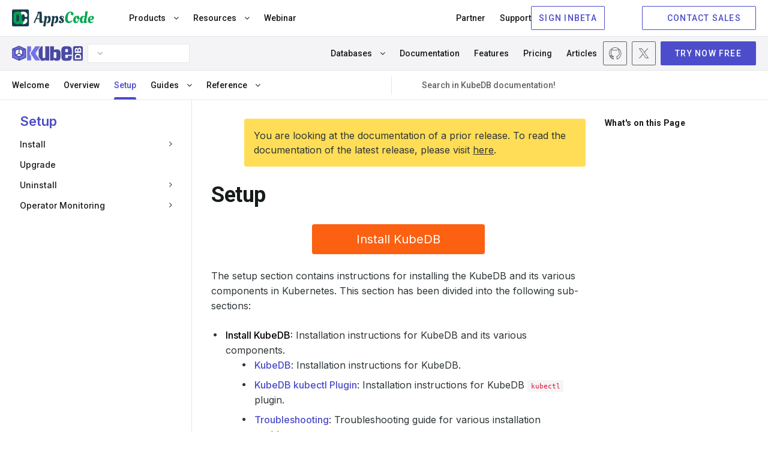

--- FILE ---
content_type: text/html; charset=utf-8
request_url: https://kubedb.com/docs/v2025.12.9-rc.0/setup/
body_size: 10277
content:
<!doctype html><html><head><script>function vqTrackId(){return"cfececff-9dfc-4c70-9915-dde1416b7010"}(function(e,t){var n=e.createElement(t);n.sa=function(e,t){return this.setAttribute(e,t),this},n.sa("id","vq_tracking").sa("src","//t.visitorqueue.com/p/tracking.min.js?id="+vqTrackId()).sa("async",1).sa("data-id",vqTrackId()),e.getElementsByTagName(t)[0].parentNode.appendChild(n)})(document,"script")</script><script>(function(e,t,n,s,o){e[s]=e[s]||[],e[s].push({"gtm.start":(new Date).getTime(),event:"gtm.js"});var a=t.getElementsByTagName(n)[0],i=t.createElement(n),r=s!="dataLayer"?"&l="+s:"";i.async=!0,i.src="https://www.googletagmanager.com/gtm.js?id="+o+r,a.parentNode.insertBefore(i,a)})(window,document,"script","dataLayer","GTM-T7BHQZB")</script><script async src="https://www.googletagmanager.com/gtag/js?id=G-R5J3WVDEFB"></script><script>window.dataLayer=window.dataLayer||[];function gtag(){dataLayer.push(arguments)}gtag("js",new Date),gtag("config","G-R5J3WVDEFB")</script><meta charset=UTF-8><meta name=viewport content="width=device-width,initial-scale=1"><meta http-equiv=X-UA-Compatible content="ie=edge"><meta name=theme-color content="#4D4DCB"><title>Setup | KubeDB</title>
<meta name=description content="Setup guides for KubeDB by AppsCode"><meta name=author content="AppsCode Inc."><meta name=keywords content="kubernetes,kubernetes database,database high availability,postgresql kubernetes,elasticsearch kubernetes,mysql kubernetes,etcd,mariadb kubernetes,memcached,mongodb kubernetes,percona xtradb,redis,scaling kubernetes,version upgrade kubernetes,volume expansion kubernetes,kubernetes database management"><meta name=robots content="noindex"><link rel=canonical href=https://kubedb.com/docs/v2025.12.9-rc.0/setup/><link rel=apple-touch-icon sizes=57x57 href=/assets/images/products/kubedb/icons/apple-icon-57x57.png><link rel=apple-touch-icon sizes=60x60 href=/assets/images/products/kubedb/icons/apple-icon-60x60.png><link rel=apple-touch-icon sizes=72x72 href=/assets/images/products/kubedb/icons/apple-icon-72x72.png><link rel=apple-touch-icon sizes=76x76 href=/assets/images/products/kubedb/icons/apple-icon-76x76.png><link rel=apple-touch-icon sizes=114x114 href=/assets/images/products/kubedb/icons/apple-icon-114x114.png><link rel=apple-touch-icon sizes=120x120 href=/assets/images/products/kubedb/icons/apple-icon-120x120.png><link rel=apple-touch-icon sizes=144x144 href=/assets/images/products/kubedb/icons/apple-icon-144x144.png><link rel=apple-touch-icon sizes=152x152 href=/assets/images/products/kubedb/icons/apple-icon-152x152.png><link rel=apple-touch-icon sizes=180x180 href=/assets/images/products/kubedb/icons/apple-icon-180x180.png><link rel=icon type=image/png sizes=192x192 href=/assets/images/products/kubedb/icons/android-icon-192x192.png><link rel=icon type=image/png sizes=32x32 href=/assets/images/products/kubedb/icons/favicon-32x32.png><link rel=icon type=image/png sizes=96x96 href=/assets/images/products/kubedb/icons/favicon-96x96.png><link rel=icon type=image/png sizes=16x16 href=/assets/images/products/kubedb/icons/favicon-16x16.png><link rel=manifest href=/assets/images/products/kubedb/icons/manifest.json><meta name=msapplication-TileColor content="#ffffff"><meta name=msapplication-TileImage content="/assets/images/products/kubedb/icons/ms-icon-144x144.png"><meta itemprop=name content><meta itemprop=description content="KubeDB simplifies Provisioning, Upgrading, Scaling, Volume Expansion, Monitor, Backup, Restore for various Databases in Kubernetes on any Public & Private Cloud"><meta itemprop=image content="https://kubedb.com//assets/images/products/kubedb/kubedb-1280x640.png"><meta name=twitter:card content="summary_large_image"><meta name=twitter:site content="@KubeDB"><meta name=twitter:title content><meta name=twitter:creator content="@KubeDB"><meta name=twitter:description content="KubeDB simplifies Provisioning, Upgrading, Scaling, Volume Expansion, Monitor, Backup, Restore for various Databases in Kubernetes on any Public & Private Cloud"><meta name=twitter:image:src content="https://kubedb.com//assets/images/products/kubedb/kubedb-1280x640.png"><meta property="og:url" content="https://kubedb.com/"><meta property="og:title" content><meta property="og:description" content="KubeDB simplifies Provisioning, Upgrading, Scaling, Volume Expansion, Monitor, Backup, Restore for various Databases in Kubernetes on any Public & Private Cloud"><meta property="og:site_name" content><meta property="og:image" content="https://kubedb.com//assets/images/products/kubedb/kubedb-1280x640.png"><meta property="og:type" content="article"><link rel=preconnect href=https://fonts.googleapis.com><link rel=preconnect href=https://fonts.gstatic.com crossorigin><link href="https://fonts.googleapis.com/css2?family=Inconsolata:wght@200..900&family=Inter:wght@100..900&family=Roboto:ital,wght@0,100;0,300;0,400;0,500;0,700;0,900;1,100;1,300;1,400;1,500;1,700;1,900&display=swap" rel=stylesheet><link rel=stylesheet href=https://cdnjs.cloudflare.com/ajax/libs/font-awesome/4.7.0/css/font-awesome.min.css media=print onload='this.media="all"'><link rel=stylesheet href=https://cdnjs.cloudflare.com/ajax/libs/magnific-popup.js/1.1.0/magnific-popup.min.css media=print onload='this.media="all"'><link rel=stylesheet href=https://cdnjs.cloudflare.com/ajax/libs/OwlCarousel2/2.3.4/assets/owl.carousel.min.css media=print onload='this.media="all"'><link rel=stylesheet href=https://cdnjs.cloudflare.com/ajax/libs/OwlCarousel2/2.3.4/assets/owl.theme.default.min.css media=print onload='this.media="all"'><link href=https://calendly.com/assets/external/widget.css rel=stylesheet><link rel=stylesheet href=/css/main.min.0f1fd4b7af932167248dd4e0f59ea9714c97c0af9764ee66ae2a14757f30b9b7.css></head><body class=kubedb><header><div class="navbar-area active-headroom header--fixed"><iframe src=https://appscode.com/notification-top/ id=notification class=is-hidden frameborder=0 scrolling=no onload=resizeIframe() style=width:100%;overflow:hidden title=Notification></iframe>
<script>function resizeIframe(){var e=document.getElementById("notification");e.style.height=e.contentWindow.document.body.scrollHeight+"px"}</script><div class=navbar-appscode-wrapper><div class="navbar-appscode height-60"><div class=navbar-left><div class=navbar-brand><a href=https://appscode.com><img src=/assets/images/products/appscode/appscode.svg alt=AppsCode>
</a><a role=button class=navbar-burger aria-label=menu aria-expanded=false><span aria-hidden=true></span>
<span aria-hidden=true></span>
<span aria-hidden=true></span></a></div></div><div class=navbar-right><div class="is-flex is-justify-content-space-between is-fullwidth"><div class=navbar-left-group><ul><li class=nav-item><button class=link>Products <i class="fa fa-angle-down" aria-hidden=true></i></button><div class=mega-menu-wrapper><div class="mega-menu-inner container"><button class="button ac-button inline-button back-button">
<span class="icon back-icon"><iconify-icon icon=heroicons:arrow-uturn-left></iconify-icon></span>Back</button><div class=product-menu><a class=single-product href=https://kubedb.com><div class=product-logo><img src=/assets/images/products/kubedb/kubedb-icon.svg alt=KubeDB></div><div class=product-info><h6 class=is-flex>KubeDB</h6><p>Run Production-Grade Databases on Kubernetes</p></div><div class=navigate-icon><span class="icon arrow-forward"><iconify-icon icon=heroicons:arrow-up-right width=1.2rem height=1.2rem></iconify-icon></span></div></a><a class=single-product href=https://kubestash.com><div class=product-logo><img src=/assets/images/products/stash/stash-icon.svg alt=Stash></div><div class=product-info><h6 class=is-flex>KubeStash
<span class="whats-new is-relative is-block" style=right:-2px;top:-12px>New</span></h6><p>Backup and Recovery Solution for Kubernetes</p></div><div class=navigate-icon><span class="icon arrow-forward"><iconify-icon icon=heroicons:arrow-up-right width=1.2rem height=1.2rem></iconify-icon></span></div></a><a class=single-product href=https://stash.run><div class=product-logo><img src=/assets/images/products/stash/stash-icon.svg alt=Stash></div><div class=product-info><h6>Stash</h6><p>Backup and Recovery Solution for Kubernetes</p></div><div class=navigate-icon><span class="icon arrow-forward"><iconify-icon icon=heroicons:arrow-up-right width=1.2rem height=1.2rem></iconify-icon></span></div></a><a class=single-product href=https://kubevault.com><div class=product-logo><img src=/assets/images/products/kubevault/kubevault-icon.svg alt=KubeVault></div><div class=product-info><h6>KubeVault</h6><p>Run Production-Grade Vault on Kubernetes</p></div><div class=navigate-icon><span class="icon arrow-forward"><iconify-icon icon=heroicons:arrow-up-right width=1.2rem height=1.2rem></iconify-icon></span></div></a><a class=single-product href=https://voyagermesh.com><div class=product-logo><img src=/assets/images/products/voyager/voyager-icon.svg alt=Voyager></div><div class=product-info><h6>Voyager</h6><p>Secure Ingress Controller for Kubernetes</p></div><div class=navigate-icon><span class="icon arrow-forward"><iconify-icon icon=heroicons:arrow-up-right width=1.2rem height=1.2rem></iconify-icon></span></div></a><a class=single-product href=https://config-syncer.com><div class=product-logo><img src=/assets/images/products/configsyncer/configsyncer-512x512.svg alt=configsyncer></div><div class=product-info><h6>ConfigSyncer</h6><p>Kubernetes Configuration Syncer</p></div><div class=navigate-icon><span class="icon arrow-forward"><iconify-icon icon=heroicons:arrow-up-right width=1.2rem height=1.2rem></iconify-icon></span></div></a><a class=single-product href=https://kubeguard.dev><div class=product-logo><img src=/assets/images/products/guard/guard-512x512.svg alt=Guard></div><div class=product-info><h6>Guard</h6><p>Kubernetes Authentication WebHook Server</p></div><div class=navigate-icon><span class="icon arrow-forward"><iconify-icon icon=heroicons:arrow-up-right width=1.2rem height=1.2rem></iconify-icon></span></div></a></div><div class=product-description><div class=brand><img loading=lazy src=/assets/images/products/kubedb/kubedb.svg alt=KubeDB></div><p>KubeDB simplifies Provisioning, Upgrading, Scaling, Volume Expansion, Monitor, Backup, Restore for various Databases in Kubernetes on any Public & Private Cloud</p><ul class=features><li><span class=icon><img loading=lazy src=/assets/images/products/appscode/icons/global/check-box.webp alt=check-box></span><span>Lower administrative burden</span></li><li><span class=icon><img loading=lazy src=/assets/images/products/appscode/icons/global/check-box.webp alt=check-box></span><span>Native Kubernetes Support</span></li><li><span class=icon><img loading=lazy src=/assets/images/products/appscode/icons/global/check-box.webp alt=check-box></span><span>Performance</span></li><li><span class=icon><img loading=lazy src=/assets/images/products/appscode/icons/global/check-box.webp alt=check-box></span><span>Availability and durability</span></li><li><span class=icon><img loading=lazy src=/assets/images/products/appscode/icons/global/check-box.webp alt=check-box></span><span>Manageability</span></li><li><span class=icon><img loading=lazy src=/assets/images/products/appscode/icons/global/check-box.webp alt=check-box></span><span>Cost-effectiveness</span></li><li><span class=icon><img loading=lazy src=/assets/images/products/appscode/icons/global/check-box.webp alt=check-box></span><span>Security</span></li></ul></div><div class=product-description><div class=brand><img loading=lazy src=/assets/images/products/kubestash/kubestash.png alt=kubestash></div><p>A complete Kubernetes native disaster recovery solution for backup and restore your volumes and databases in Kubernetes on any public and private clouds.</p><ul class=features><li><span class=icon><img loading=lazy src=/assets/images/products/appscode/icons/global/check-box.webp alt=check-box></span><span>Declarative API</span></li><li><span class=icon><img loading=lazy src=/assets/images/products/appscode/icons/global/check-box.webp alt=check-box></span><span>Backup Kubernetes Volumes</span></li><li><span class=icon><img loading=lazy src=/assets/images/products/appscode/icons/global/check-box.webp alt=check-box></span><span>Backup Database</span></li><li><span class=icon><img loading=lazy src=/assets/images/products/appscode/icons/global/check-box.webp alt=check-box></span><span>Multiple Storage Support</span></li><li><span class=icon><img loading=lazy src=/assets/images/products/appscode/icons/global/check-box.webp alt=check-box></span><span>Deduplication</span></li><li><span class=icon><img loading=lazy src=/assets/images/products/appscode/icons/global/check-box.webp alt=check-box></span><span>Data Encryption</span></li><li><span class=icon><img loading=lazy src=/assets/images/products/appscode/icons/global/check-box.webp alt=check-box></span><span>Volume Snapshot</span></li><li><span class=icon><img loading=lazy src=/assets/images/products/appscode/icons/global/check-box.webp alt=check-box></span><span>Policy Based Backup</span></li></ul></div><div class=product-description><div class=brand><img loading=lazy src=/assets/images/products/stash/stash.png alt=Stash></div><p>A complete Kubernetes native disaster recovery solution for backup and restore your volumes and databases in Kubernetes on any public and private clouds.</p><ul class=features><li><span class=icon><img loading=lazy src=/assets/images/products/appscode/icons/global/check-box.webp alt=check-box></span><span>Declarative API</span></li><li><span class=icon><img loading=lazy src=/assets/images/products/appscode/icons/global/check-box.webp alt=check-box></span><span>Backup Kubernetes Volumes</span></li><li><span class=icon><img loading=lazy src=/assets/images/products/appscode/icons/global/check-box.webp alt=check-box></span><span>Backup Database</span></li><li><span class=icon><img loading=lazy src=/assets/images/products/appscode/icons/global/check-box.webp alt=check-box></span><span>Multiple Storage Support</span></li><li><span class=icon><img loading=lazy src=/assets/images/products/appscode/icons/global/check-box.webp alt=check-box></span><span>Deduplication</span></li><li><span class=icon><img loading=lazy src=/assets/images/products/appscode/icons/global/check-box.webp alt=check-box></span><span>Data Encryption</span></li><li><span class=icon><img loading=lazy src=/assets/images/products/appscode/icons/global/check-box.webp alt=check-box></span><span>Volume Snapshot</span></li><li><span class=icon><img loading=lazy src=/assets/images/products/appscode/icons/global/check-box.webp alt=check-box></span><span>Policy Based Backup</span></li></ul></div><div class=product-description><div class=brand><img loading=lazy src=/assets/images/products/kubevault/kubevault.png alt=KubeVault></div><p>KubeVault is a Git-Ops ready, production-grade solution for deploying and configuring Hashicorp's Vault on Kubernetes.</p><ul class=features><li><span class=icon><img loading=lazy src=/assets/images/products/appscode/icons/global/check-box.webp alt=check-box></span><span>Vault Kubernetes Deployment</span></li><li><span class=icon><img loading=lazy src=/assets/images/products/appscode/icons/global/check-box.webp alt=check-box></span><span>Auto Initialization & Unsealing</span></li><li><span class=icon><img loading=lazy src=/assets/images/products/appscode/icons/global/check-box.webp alt=check-box></span><span>Vault Backup & Restore</span></li><li><span class=icon><img loading=lazy src=/assets/images/products/appscode/icons/global/check-box.webp alt=check-box></span><span>Consume KubeVault Secrets with CSI</span></li><li><span class=icon><img loading=lazy src=/assets/images/products/appscode/icons/global/check-box.webp alt=check-box></span><span>Manage DB Users Privileges</span></li><li><span class=icon><img loading=lazy src=/assets/images/products/appscode/icons/global/check-box.webp alt=check-box></span><span>Storage Backend</span></li><li><span class=icon><img loading=lazy src=/assets/images/products/appscode/icons/global/check-box.webp alt=check-box></span><span>Authentication Method</span></li><li><span class=icon><img loading=lazy src=/assets/images/products/appscode/icons/global/check-box.webp alt=check-box></span><span>Database Secret Engine</span></li></ul></div><div class=product-description><div class=brand><img loading=lazy src=/assets/images/products/voyager/voyager.png alt=Voyager></div><p>Secure Ingress Controller for Kubernetes</p><ul class=features><li><span class=icon><img loading=lazy src=/assets/images/products/appscode/icons/global/check-box.webp alt=check-box></span></span><span>HTTP & TCP</span></li><li><span class=icon><img loading=lazy src=/assets/images/products/appscode/icons/global/check-box.webp alt=check-box></span></span><span>SSL</span></li><li><span class=icon><img loading=lazy src=/assets/images/products/appscode/icons/global/check-box.webp alt=check-box></span></span><span>Platform support</span></li><li><span class=icon><img loading=lazy src=/assets/images/products/appscode/icons/global/check-box.webp alt=check-box></span></span><span>HAProxy</span></li><li><span class=icon><img loading=lazy src=/assets/images/products/appscode/icons/global/check-box.webp alt=check-box></span></span><span>Prometheus</span></li><li><span class=icon><img loading=lazy src=/assets/images/products/appscode/icons/global/check-box.webp alt=check-box></span></span><span>Let's Encrypt</span></li></ul></div><div class=product-description><div class=brand><img loading=lazy src=/assets/images/products/configsyncer/configsyncer.png alt=configsyncer></div><p>Kubernetes Configuration Syncer</p><ul class=features><li><span class=icon><img loading=lazy src=/assets/images/products/appscode/icons/global/check-box.webp alt=check-box></span></span><span>Configuration Syncer</span></li></ul></div><div class=product-description><div class=brand><img loading=lazy src=/assets/images/products/guard/guard.png alt=Guard></div><p>Kubernetes Authentication WebHook Server</p><ul class=features><li><span class=icon><img loading=lazy src=/assets/images/products/appscode/icons/global/check-box.webp alt=check-box></span></span><span>Identity Providers</span></li><li><span class=icon><img loading=lazy src=/assets/images/products/appscode/icons/global/check-box.webp alt=check-box></span></span><span>CLI</span></li><li><span class=icon><img loading=lazy src=/assets/images/products/appscode/icons/global/check-box.webp alt=check-box></span></span><span>RBAC</span></li></ul></div></div></div><script type=text/javascript>const productDescriptions=document.querySelectorAll(".product-description"),products=document.querySelectorAll(".single-product");productDescriptions[0].classList.add("is-block"),products[0].classList.add("is-active"),products.forEach((e,t)=>{e.addEventListener("mouseover",function(){const e=document.querySelector(".product-description.is-block"),n=document.querySelector(".single-product.is-active");e.classList.remove("is-block"),n.classList.remove("is-active"),productDescriptions[t].classList.add("is-block"),products[t].classList.add("is-active")})})</script></li><li class=nav-item><button class=link>Resources <i class="fa fa-angle-down" aria-hidden=true></i></button><div class=mega-menu-wrapper><div class="mega-menu-inner container"><button class="button ac-button inline-button back-button">
<span class=icon><iconify-icon icon=heroicons:arrow-uturn-left></iconify-icon></span><span>Back to Resources</span></button><div class=resources-list><div class=list-items><h6>RESOURCES</h6><ul><li><a href=https://appscode.com/blog class="is-flex is-gap-4"><span>Blog</span>
<span class="is-flex is-align-items-center"><iconify-icon icon=heroicons:arrow-up-right width=14 height=14></iconify-icon></span></a></li><li><a href=https://appscode.com/docs class="is-flex is-gap-4"><span>Docs</span>
<span class="is-flex is-align-items-center"><iconify-icon icon=heroicons:arrow-up-right width=14 height=14></iconify-icon></span></a></li><li><a href="https://www.youtube.com/watch?v=4lkBt5UUEAQ&list=PLoiT1Gv2KR1hAtDDW7fHEi-s2y2H3DOgx" target=_blank class="is-flex is-gap-4"><span>Webinars</span>
<span class="is-flex is-align-items-center"><iconify-icon icon=heroicons:arrow-up-right width=14 height=14></iconify-icon></span></a></li><li><a href=https://appscode.com/learn class="is-flex is-gap-4"><span>Learn</span>
<span class="is-flex is-align-items-center"><iconify-icon icon=heroicons:arrow-up-right width=14 height=14></iconify-icon></span></a></li><li><a href=https://www.youtube.com/c/AppsCodeInc target=_blank class="is-flex is-gap-4"><span>Demos</span>
<span class="is-flex is-align-items-center"><iconify-icon icon=heroicons:arrow-up-right width=14 height=14></iconify-icon></span></a></li></ul></div></div></div></div></li><li class=nav-item><a href=https://appscode.com/webinar target=_blank class=link>Webinar <span class=whats-new>New</span></a></li></ul><script type=text/javascript>(function(){var e=window.XMLHttpRequest?new XMLHttpRequest:new ActiveXObject("Microsoft.XMLHTTP");e.onreadystatechange=function(){if(e.readyState===4&&e.status===200){var t=JSON.parse(e.responseText);if(t.schedules){let e=new Date(t.schedules[0]).getTime(),n=(new Date).getTime(),s=parseInt((e-n)/1e3);s>=0&&document.querySelector(".whats-new").classList.add("is-block")}}},console.error("GET","https://license-issuer.appscode.com/_/webinars/"),e.open("GET","https://license-issuer.appscode.com/_/webinars/"),e.send()})()</script></div><div class=navbar-right-group><ul><li class=nav-item><a href=https://appscode.com/partner/ class=link>Partner</a></li><li class=nav-item><a href=https://appscode.freshdesk.com class=link>Support</a></li></ul><div class=buttons><iframe src="https://appscode.com/embed/?color=4d4dcb" frameborder=0 scrolling=no style=height:40px;margin-bottom:8px;width:185px;overflow:hidden title=Console></iframe>
<a href=https://appscode.com/contact/ class="button ac-button is-primary is-outlined"><span class=icon><iconify-icon icon=heroicons:chat-bubble-bottom-center width=18 height=18></iconify-icon></span><span>CONTACT SALES</span></a></div></div></div></div></div></div><div class="navbar-appscode-wrapper navbar-product is-docs-page"><div class="navbar-appscode bb-1"><div class=navbar-left><div class=navbar-brand><a href=https://kubedb.com><img src=/assets/images/products/kubedb/kubedb.svg alt=KubeDB alt=KubeDB></a><div class="product-version ml-8"><div class=dropdown><div class=dropdown-trigger><button class="button is-justify-content-space-between" aria-haspopup=true aria-controls=dropdown-menu3>
<span class=arrow><i class="fa fa-angle-down" aria-hidden=true></i></span></button></div><div class=dropdown-menu id=dropdown-menu3 role=menu><div class=dropdown-content><a href=https://github.com/kubedb/docs/tree/master/docs target=_blank class=dropdown-item>master</a>
<a href=/docs/v2025.10.17/ class=dropdown-item>v2025.10.17<div class="new-item ml-15">Latest</div></a><a href=/docs/v2025.8.31/ class=dropdown-item>v2025.8.31
</a><a href=/docs/v2025.7.31/ class=dropdown-item>v2025.7.31
</a><a href=/docs/v2025.6.30/ class=dropdown-item>v2025.6.30
</a><a href=/docs/v2025.5.30/ class=dropdown-item>v2025.5.30
</a><a href=/docs/v2025.4.30/ class=dropdown-item>v2025.4.30
</a><a href=/docs/v2025.3.24/ class=dropdown-item>v2025.3.24
</a><a href=/docs/v2025.2.19/ class=dropdown-item>v2025.2.19
</a><a href=/docs/v2025.1.9/ class=dropdown-item>v2025.1.9
</a><a href=/docs/v2024.11.18/ class=dropdown-item>v2024.11.18
</a><a href=/docs/v2024.9.30/ class=dropdown-item>v2024.9.30
</a><a href=/docs/v2024.8.21/ class=dropdown-item>v2024.8.21
</a><a href=/docs/v2024.6.4/ class=dropdown-item>v2024.6.4
</a><a href=/docs/v2024.4.27/ class=dropdown-item>v2024.4.27
</a><a href=/docs/v2024.3.16/ class=dropdown-item>v2024.3.16
</a><a href=/docs/v2024.2.14/ class=dropdown-item>v2024.2.14
</a><a href=/docs/v2024.1.31/ class=dropdown-item>v2024.1.31
</a><a href=/docs/v2023.12.28/ class=dropdown-item>v2023.12.28
</a><a href=/docs/v2023.12.11/ class=dropdown-item>v2023.12.11
</a><a href=/docs/v2023.11.2/ class=dropdown-item>v2023.11.2
</a><a href=/docs/v2023.10.9/ class=dropdown-item>v2023.10.9
</a><a href=/docs/v2023.08.18/ class=dropdown-item>v2023.08.18
</a><a href=/docs/v2023.06.19/ class=dropdown-item>v2023.06.19
</a><a href=/docs/v2023.04.10/ class=dropdown-item>v2023.04.10
</a><a href=/docs/v2023.02.28/ class=dropdown-item>v2023.02.28
</a><a href=/docs/v2023.01.31/ class=dropdown-item>v2023.01.31
</a><a href=/docs/v2023.01.17/ class=dropdown-item>v2023.01.17
</a><a href=/docs/v2022.12.28/ class=dropdown-item>v2022.12.28
</a><a href=/docs/v2022.10.18/ class=dropdown-item>v2022.10.18
</a><a href=/docs/v2022.08.08/ class=dropdown-item>v2022.08.08
</a><a href=/docs/v2022.05.24/ class=dropdown-item>v2022.05.24
</a><a href=/docs/v2022.03.28/ class=dropdown-item>v2022.03.28
</a><a href=/docs/v2022.02.22/ class=dropdown-item>v2022.02.22
</a><a href=/docs/v2021.12.21/ class=dropdown-item>v2021.12.21
</a><a href=/docs/v2021.11.24/ class=dropdown-item>v2021.11.24
</a><a href=/docs/v2021.09.30/ class=dropdown-item>v2021.09.30
</a><a href=/docs/v2021.09.09/ class=dropdown-item>v2021.09.09
</a><a href=/docs/v2021.08.23/ class=dropdown-item>v2021.08.23
</a><a href=/docs/v2021.06.23/ class=dropdown-item>v2021.06.23
</a><a href=/docs/v2021.06.21-rc.0/ class=dropdown-item>v2021.06.21-rc.0
</a><a href=/docs/v2021.04.16/ class=dropdown-item>v2021.04.16
</a><a href=/docs/v2021.03.17/ class=dropdown-item>v2021.03.17
</a><a href=/docs/v2021.01.26/ class=dropdown-item>v2021.01.26
</a><a href=/docs/v2021.01.15/ class=dropdown-item>v2021.01.15
</a><a href=/docs/v2021.01.02-rc.0/ class=dropdown-item>v2021.01.02-rc.0
</a><a href=/docs/v2020.12.10/ class=dropdown-item>v2020.12.10
</a><a href=/docs/v2020.11.12/ class=dropdown-item>v2020.11.12
</a><a href=/docs/v2020.11.11/ class=dropdown-item>v2020.11.11
</a><a href=/docs/v2020.11.08/ class=dropdown-item>v2020.11.08
</a><a href=/docs/v2020.10.28/ class=dropdown-item>v2020.10.28
</a><a href=/docs/v0.13.0-rc.0/ class=dropdown-item>v0.13.0-rc.0
</a><a href=/docs/0.12.0/ class=dropdown-item>0.12.0</a></div></div></div></div><a role=button class="navbar-burger width-65 font-size-14 has-text-weight-bold pl-6 pr-6" aria-label=menu aria-expanded=false>MENU <i class="fa fa-angle-down pl-5"></i></a></div></div><div class=navbar-right><ul><li class=nav-item><button href=# class=link>Databases <i class="fa fa-angle-down"></i></button><div class=mega-menu-wrapper><div class="mega-menu-inner container"><button class="button ac-button inline-button back-button">
<span class="icon arrow-back"><iconify-icon icon=heroicons:arrow-uturn-left></iconify-icon></span><span>Back</span></button><div class="product-menu database-list"><a href=/kubernetes/databases/run-and-manage-cassandra-on-kubernetes class=single-product><div class=product-logo><img src=/assets/images/databases/logos/png/cassandras.png alt=Cassandra></div><div class=product-info><h6>Cassandra</h6></div><div class=navigate-icon><span class="icon arrow-forward"><iconify-icon icon=heroicons:arrow-up-right width=1.2rem height=1.2rem></iconify-icon></span></div></a><a href=/kubernetes/databases/run-and-manage-clickhouse-on-kubernetes class=single-product><div class=product-logo><img src=/assets/images/databases/logos/png/clickhouses.png alt=ClickHouse></div><div class=product-info><h6>ClickHouse</h6></div><div class=navigate-icon><span class="icon arrow-forward"><iconify-icon icon=heroicons:arrow-up-right width=1.2rem height=1.2rem></iconify-icon></span></div></a><a href=/kubernetes/databases/run-and-manage-druid-on-kubernetes class=single-product><div class=product-logo><img src=/assets/images/databases/logos/png/druids.png alt=Druid></div><div class=product-info><h6>Druid</h6></div><div class=navigate-icon><span class="icon arrow-forward"><iconify-icon icon=heroicons:arrow-up-right width=1.2rem height=1.2rem></iconify-icon></span></div></a><a href=/kubernetes/databases/run-and-manage-elasticsearch-on-kubernetes class=single-product><div class=product-logo><img src=/assets/images/databases/logos/png/elasticsearches.png alt=Elasticsearch></div><div class=product-info><h6>Elasticsearch</h6></div><div class=navigate-icon><span class="icon arrow-forward"><iconify-icon icon=heroicons:arrow-up-right width=1.2rem height=1.2rem></iconify-icon></span></div></a><a href=/kubernetes/databases/run-and-manage-ferretdb-on-kubernetes class=single-product><div class=product-logo><img src=/assets/images/databases/logos/png/ferretdbs.png alt=FerretDB></div><div class=product-info><h6>FerretDB</h6></div><div class=navigate-icon><span class="icon arrow-forward"><iconify-icon icon=heroicons:arrow-up-right width=1.2rem height=1.2rem></iconify-icon></span></div></a><a href=/kubernetes/databases/run-and-manage-hazelcast-on-kubernetes class=single-product><div class=product-logo><img src=/assets/images/databases/logos/png/hazelcasts.png alt=Hazelcast></div><div class=product-info><h6>Hazelcast</h6></div><div class=navigate-icon><span class="icon arrow-forward"><iconify-icon icon=heroicons:arrow-up-right width=1.2rem height=1.2rem></iconify-icon></span></div></a><a href=/kubernetes/databases/run-and-manage-ignite-on-kubernetes class=single-product><div class=product-logo><img src=/assets/images/databases/logos/png/ignites.png alt=Ignite></div><div class=product-info><h6>Ignite</h6></div><div class=navigate-icon><span class="icon arrow-forward"><iconify-icon icon=heroicons:arrow-up-right width=1.2rem height=1.2rem></iconify-icon></span></div></a><a href=/kubernetes/databases/run-and-manage-kafka-on-kubernetes class=single-product><div class=product-logo><img src=/assets/images/databases/logos/png/kafkas.png alt=Kafka></div><div class=product-info><h6>Kafka</h6></div><div class=navigate-icon><span class="icon arrow-forward"><iconify-icon icon=heroicons:arrow-up-right width=1.2rem height=1.2rem></iconify-icon></span></div></a><a href=/kubernetes/databases/run-and-manage-mariadb-on-kubernetes class=single-product><div class=product-logo><img src=/assets/images/databases/logos/png/mariadbs.png alt=MariaDB></div><div class=product-info><h6>MariaDB</h6></div><div class=navigate-icon><span class="icon arrow-forward"><iconify-icon icon=heroicons:arrow-up-right width=1.2rem height=1.2rem></iconify-icon></span></div></a><a href=/kubernetes/databases/run-and-manage-memcached-on-kubernetes class=single-product><div class=product-logo><img src=/assets/images/databases/logos/png/memcacheds.png alt=Memcached></div><div class=product-info><h6>Memcached</h6></div><div class=navigate-icon><span class="icon arrow-forward"><iconify-icon icon=heroicons:arrow-up-right width=1.2rem height=1.2rem></iconify-icon></span></div></a><a href=/kubernetes/databases/run-and-manage-mssqlserver-on-kubernetes class=single-product><div class=product-logo><img src=/assets/images/databases/logos/png/mssqlservers.png alt="Microsoft SQL Server"></div><div class=product-info><h6>Microsoft SQL Server</h6></div><div class=navigate-icon><span class="icon arrow-forward"><iconify-icon icon=heroicons:arrow-up-right width=1.2rem height=1.2rem></iconify-icon></span></div></a><a href=/kubernetes/databases/run-and-manage-mongodb-on-kubernetes class=single-product><div class=product-logo><img src=/assets/images/databases/logos/png/mongodbs.png alt=MongoDB></div><div class=product-info><h6>MongoDB</h6></div><div class=navigate-icon><span class="icon arrow-forward"><iconify-icon icon=heroicons:arrow-up-right width=1.2rem height=1.2rem></iconify-icon></span></div></a><a href=/kubernetes/databases/run-and-manage-mysql-on-kubernetes class=single-product><div class=product-logo><img src=/assets/images/databases/logos/png/mysqls.png alt=MySQL></div><div class=product-info><h6>MySQL</h6></div><div class=navigate-icon><span class="icon arrow-forward"><iconify-icon icon=heroicons:arrow-up-right width=1.2rem height=1.2rem></iconify-icon></span></div></a><a href=/kubernetes/databases/run-and-manage-opensearch-on-kubernetes class=single-product><div class=product-logo><img src=/assets/images/databases/logos/png/opensearch.png alt=OpenSearch></div><div class=product-info><h6>OpenSearch</h6></div><div class=navigate-icon><span class="icon arrow-forward"><iconify-icon icon=heroicons:arrow-up-right width=1.2rem height=1.2rem></iconify-icon></span></div></a><a href=/kubernetes/databases/run-and-manage-percona-xtradb-on-kubernetes class=single-product><div class=product-logo><img src=/assets/images/databases/logos/png/perconaxtradbs.png alt=PerconaXtraDB></div><div class=product-info><h6>PerconaXtraDB</h6></div><div class=navigate-icon><span class="icon arrow-forward"><iconify-icon icon=heroicons:arrow-up-right width=1.2rem height=1.2rem></iconify-icon></span></div></a><a href=/kubernetes/databases/run-and-manage-pgbouncer-on-kubernetes class=single-product><div class=product-logo><img src=/assets/images/databases/logos/png/pgbouncers.png alt=PgBouncer></div><div class=product-info><h6>PgBouncer</h6></div><div class=navigate-icon><span class="icon arrow-forward"><iconify-icon icon=heroicons:arrow-up-right width=1.2rem height=1.2rem></iconify-icon></span></div></a><a href=/kubernetes/databases/run-and-manage-pgpool-on-kubernetes class=single-product><div class=product-logo><img src=/assets/images/databases/logos/png/pgpools.png alt=Pgpool></div><div class=product-info><h6>Pgpool</h6></div><div class=navigate-icon><span class="icon arrow-forward"><iconify-icon icon=heroicons:arrow-up-right width=1.2rem height=1.2rem></iconify-icon></span></div></a><a href=/kubernetes/databases/run-and-manage-postgres-on-kubernetes class=single-product><div class=product-logo><img src=/assets/images/databases/logos/png/postgreses.png alt=PostgreSQL></div><div class=product-info><h6>PostgreSQL</h6></div><div class=navigate-icon><span class="icon arrow-forward"><iconify-icon icon=heroicons:arrow-up-right width=1.2rem height=1.2rem></iconify-icon></span></div></a><a href=/kubernetes/databases/run-and-manage-proxysql-on-kubernetes class=single-product><div class=product-logo><img src=/assets/images/databases/logos/png/proxysqls.png alt=ProxySQL></div><div class=product-info><h6>ProxySQL</h6></div><div class=navigate-icon><span class="icon arrow-forward"><iconify-icon icon=heroicons:arrow-up-right width=1.2rem height=1.2rem></iconify-icon></span></div></a><a href=/kubernetes/databases/run-and-manage-rabbitmq-on-kubernetes class=single-product><div class=product-logo><img src=/assets/images/databases/logos/png/rabbitmqs.png alt=RabbitMQ></div><div class=product-info><h6>RabbitMQ</h6></div><div class=navigate-icon><span class="icon arrow-forward"><iconify-icon icon=heroicons:arrow-up-right width=1.2rem height=1.2rem></iconify-icon></span></div></a><a href=/kubernetes/databases/run-and-manage-redis-on-kubernetes class=single-product><div class=product-logo><img src=/assets/images/databases/logos/png/redises.png alt=Redis></div><div class=product-info><h6>Redis</h6></div><div class=navigate-icon><span class="icon arrow-forward"><iconify-icon icon=heroicons:arrow-up-right width=1.2rem height=1.2rem></iconify-icon></span></div></a><a href=/kubernetes/databases/run-and-manage-singlestore-on-kubernetes class=single-product><div class=product-logo><img src=/assets/images/databases/logos/png/singlestores.png alt=SingleStore></div><div class=product-info><h6>SingleStore</h6></div><div class=navigate-icon><span class="icon arrow-forward"><iconify-icon icon=heroicons:arrow-up-right width=1.2rem height=1.2rem></iconify-icon></span></div></a><a href=/kubernetes/databases/run-and-manage-solr-on-kubernetes class=single-product><div class=product-logo><img src=/assets/images/databases/logos/png/solrs.png alt=Solr></div><div class=product-info><h6>Solr</h6></div><div class=navigate-icon><span class="icon arrow-forward"><iconify-icon icon=heroicons:arrow-up-right width=1.2rem height=1.2rem></iconify-icon></span></div></a><a href=/kubernetes/databases/run-and-manage-valkey-on-kubernetes class=single-product><div class=product-logo><img src=/assets/images/databases/logos/png/valkeys.png alt=Valkey></div><div class=product-info><h6>Valkey</h6></div><div class=navigate-icon><span class="icon arrow-forward"><iconify-icon icon=heroicons:arrow-up-right width=1.2rem height=1.2rem></iconify-icon></span></div></a><a href=/kubernetes/databases/run-and-manage-zookeeper-on-kubernetes class=single-product><div class=product-logo><img src=/assets/images/databases/logos/png/zookeepers.png alt=ZooKeeper></div><div class=product-info><h6>ZooKeeper</h6></div><div class=navigate-icon><span class="icon arrow-forward"><iconify-icon icon=heroicons:arrow-up-right width=1.2rem height=1.2rem></iconify-icon></span></div></a></div><div class="product-description is-block"><div class=video-content><div class=yt-thumbnail><a href="https://www.youtube.com/watch?v=hBHxMtSjKo4" class="play-icon yt-video"><iconify-icon icon=heroicons:play-circle style="color: white" width=48 height=48></iconify-icon></a><img loading=lazy src=https://img.youtube.com/vi/hBHxMtSjKo4/sddefault.jpg alt=kubedb-youtube-intro></div></div></div></div></div></li><li class=nav-item><a href=/docs/v2025.10.17/welcome/ class=link>Documentation</a></li><li class="nav-item is-relative"><a href=/features/ class=link>Features</a></li><li class="nav-item is-relative"><a href=/pricing/ class=link>Pricing</a></li><li class="nav-item is-relative"><a href=/articles/ class=link>Articles</a></li></ul><div class="community-items ml-70"><a href=https://github.com/kubedb class=community-item target=_blank title=Github><img loading=auto src=/assets/images/icon/community/github-icon.svg alt=github-icon>
</a><a href=https://x.com/KubeDB class=community-item target=_blank title=X(Twitter)><img loading=auto src=/assets/images/icon/community/twitterx-icon.svg alt=twitterx-icon></a></div><a href=/docs/v2025.10.17/setup/ class="button ac-button is-primary ml-8 height-40">TRY NOW
FREE</a></div></div><div class="responsive-menu is-hidden-desktop is-flex is-justify-content-center"><div class="is-flex is-justify-content-space-between is-fullwidth pl-20 pr-20"><button class=button><span class=icon>
<iconify-icon icon=heroicons:bars-3-bottom-left width=18 height=18></iconify-icon></span></button>
<button class=button>Docs</button>
<button class=button>On this page</button>
<button class="button p-10"><i class="fa fa-search"></i></button></div></div><div class="navbar-appscode documentation-menu"><div class=navbar-right><ul><button class="button ac-button inline-button back-button">
<span class="icon arrow-close p-0"><iconify-icon icon=heroicons:x-mark width=18 height=18></iconify-icon></span><span>Close</span></button><li class=nav-item><a href=/docs/v2025.12.9-rc.0/ class=link>Welcome</a></li><li class=nav-item><a href=/docs/v2025.12.9-rc.0/overview/ class=link>Overview</a></li><li class=nav-item><a href=/docs/v2025.12.9-rc.0/setup/ class="is-active link">Setup</a></li><li class=nav-item><button class=link> Guides <i class="fa fa-angle-down"></i></button><div class=mega-menu-wrapper><div class="mega-menu-inner ac-grid-container"><button class="button ac-button inline-button back-button">
<span class="icon arrow-back"><iconify-icon icon=heroicons:arrow-small-left width=18 height=18></iconify-icon></span><span>Back</span></button><div class="product-menu database-list"><a href=/docs/v2025.12.9-rc.0/guides/cassandra/ class=single-product><div class=product-logo><img src=/assets/images/databases/logos/png/cassandras.png alt=Cassandra loading=lazy></div><div class=product-info><h6>Cassandra</h6></div><div class=navigate-icon><span class="icon arrow-forward"><iconify-icon icon=heroicons:arrow-small-right width=18 height=18></iconify-icon></span></div></a><a href=/docs/v2025.12.9-rc.0/guides/clickhouse/ class=single-product><div class=product-logo><img src=/assets/images/databases/logos/png/clickhouses.png alt=ClickHouse loading=lazy></div><div class=product-info><h6>ClickHouse</h6></div><div class=navigate-icon><span class="icon arrow-forward"><iconify-icon icon=heroicons:arrow-small-right width=18 height=18></iconify-icon></span></div></a><a href=/docs/v2025.12.9-rc.0/guides/druid/ class=single-product><div class=product-logo><img src=/assets/images/databases/logos/png/druids.png alt=Druid loading=lazy></div><div class=product-info><h6>Druid</h6></div><div class=navigate-icon><span class="icon arrow-forward"><iconify-icon icon=heroicons:arrow-small-right width=18 height=18></iconify-icon></span></div></a><a href=/docs/v2025.12.9-rc.0/guides/elasticsearch/ class=single-product><div class=product-logo><img src=/assets/images/databases/logos/png/elasticsearches.png alt=Elasticsearch loading=lazy></div><div class=product-info><h6>Elasticsearch</h6></div><div class=navigate-icon><span class="icon arrow-forward"><iconify-icon icon=heroicons:arrow-small-right width=18 height=18></iconify-icon></span></div></a><a href=/docs/v2025.12.9-rc.0/guides/ferretdb/ class=single-product><div class=product-logo><img src=/assets/images/databases/logos/png/ferretdbs.png alt=FerretDB loading=lazy></div><div class=product-info><h6>FerretDB</h6></div><div class=navigate-icon><span class="icon arrow-forward"><iconify-icon icon=heroicons:arrow-small-right width=18 height=18></iconify-icon></span></div></a><a href=/docs/v2025.12.9-rc.0/guides/hazelcast/ class=single-product><div class=product-logo><img src=/assets/images/databases/logos/png/hazelcasts.png alt=Hazelcast loading=lazy></div><div class=product-info><h6>Hazelcast</h6></div><div class=navigate-icon><span class="icon arrow-forward"><iconify-icon icon=heroicons:arrow-small-right width=18 height=18></iconify-icon></span></div></a><a href=/docs/v2025.12.9-rc.0/guides/ignite/ class=single-product><div class=product-logo><img src=/assets/images/databases/logos/png/ignites.png alt=Ignite loading=lazy></div><div class=product-info><h6>Ignite</h6></div><div class=navigate-icon><span class="icon arrow-forward"><iconify-icon icon=heroicons:arrow-small-right width=18 height=18></iconify-icon></span></div></a><a href=/docs/v2025.12.9-rc.0/guides/kafka/ class=single-product><div class=product-logo><img src=/assets/images/databases/logos/png/kafkas.png alt=Kafka loading=lazy></div><div class=product-info><h6>Kafka</h6></div><div class=navigate-icon><span class="icon arrow-forward"><iconify-icon icon=heroicons:arrow-small-right width=18 height=18></iconify-icon></span></div></a><a href=/docs/v2025.12.9-rc.0/guides/mariadb/ class=single-product><div class=product-logo><img src=/assets/images/databases/logos/png/mariadbs.png alt=MariaDB loading=lazy></div><div class=product-info><h6>MariaDB</h6></div><div class=navigate-icon><span class="icon arrow-forward"><iconify-icon icon=heroicons:arrow-small-right width=18 height=18></iconify-icon></span></div></a><a href=/docs/v2025.12.9-rc.0/guides/memcached/ class=single-product><div class=product-logo><img src=/assets/images/databases/logos/png/memcacheds.png alt=Memcached loading=lazy></div><div class=product-info><h6>Memcached</h6></div><div class=navigate-icon><span class="icon arrow-forward"><iconify-icon icon=heroicons:arrow-small-right width=18 height=18></iconify-icon></span></div></a><a href=/docs/v2025.12.9-rc.0/guides/mssqlserver/ class=single-product><div class=product-logo><img src=/assets/images/databases/logos/png/mssqlservers.png alt="Microsoft SQL Server" loading=lazy></div><div class=product-info><h6>Microsoft SQL Server</h6></div><div class=navigate-icon><span class="icon arrow-forward"><iconify-icon icon=heroicons:arrow-small-right width=18 height=18></iconify-icon></span></div></a><a href=/docs/v2025.12.9-rc.0/guides/mongodb/ class=single-product><div class=product-logo><img src=/assets/images/databases/logos/png/mongodbs.png alt=MongoDB loading=lazy></div><div class=product-info><h6>MongoDB</h6></div><div class=navigate-icon><span class="icon arrow-forward"><iconify-icon icon=heroicons:arrow-small-right width=18 height=18></iconify-icon></span></div></a><a href=/docs/v2025.12.9-rc.0/guides/mysql/ class=single-product><div class=product-logo><img src=/assets/images/databases/logos/png/mysqls.png alt=MySQL loading=lazy></div><div class=product-info><h6>MySQL</h6></div><div class=navigate-icon><span class="icon arrow-forward"><iconify-icon icon=heroicons:arrow-small-right width=18 height=18></iconify-icon></span></div></a><a href=/docs/v2025.12.9-rc.0/guides/percona-xtradb/ class=single-product><div class=product-logo><img src=/assets/images/databases/logos/png/perconaxtradbs.png alt=PerconaXtraDB loading=lazy></div><div class=product-info><h6>PerconaXtraDB</h6></div><div class=navigate-icon><span class="icon arrow-forward"><iconify-icon icon=heroicons:arrow-small-right width=18 height=18></iconify-icon></span></div></a><a href=/docs/v2025.12.9-rc.0/guides/pgbouncer/ class=single-product><div class=product-logo><img src=/assets/images/databases/logos/png/pgbouncers.png alt=PgBouncer loading=lazy></div><div class=product-info><h6>PgBouncer</h6></div><div class=navigate-icon><span class="icon arrow-forward"><iconify-icon icon=heroicons:arrow-small-right width=18 height=18></iconify-icon></span></div></a><a href=/docs/v2025.12.9-rc.0/guides/pgpool/ class=single-product><div class=product-logo><img src=/assets/images/databases/logos/png/pgpools.png alt=Pgpool loading=lazy></div><div class=product-info><h6>Pgpool</h6></div><div class=navigate-icon><span class="icon arrow-forward"><iconify-icon icon=heroicons:arrow-small-right width=18 height=18></iconify-icon></span></div></a><a href=/docs/v2025.12.9-rc.0/guides/postgres/ class=single-product><div class=product-logo><img src=/assets/images/databases/logos/png/postgreses.png alt=PostgreSQL loading=lazy></div><div class=product-info><h6>PostgreSQL</h6></div><div class=navigate-icon><span class="icon arrow-forward"><iconify-icon icon=heroicons:arrow-small-right width=18 height=18></iconify-icon></span></div></a><a href=/docs/v2025.12.9-rc.0/guides/proxysql/ class=single-product><div class=product-logo><img src=/assets/images/databases/logos/png/proxysqls.png alt=ProxySQL loading=lazy></div><div class=product-info><h6>ProxySQL</h6></div><div class=navigate-icon><span class="icon arrow-forward"><iconify-icon icon=heroicons:arrow-small-right width=18 height=18></iconify-icon></span></div></a><a href=/docs/v2025.12.9-rc.0/guides/rabbitmq/ class=single-product><div class=product-logo><img src=/assets/images/databases/logos/png/rabbitmqs.png alt=RabbitMQ loading=lazy></div><div class=product-info><h6>RabbitMQ</h6></div><div class=navigate-icon><span class="icon arrow-forward"><iconify-icon icon=heroicons:arrow-small-right width=18 height=18></iconify-icon></span></div></a><a href=/docs/v2025.12.9-rc.0/guides/redis/ class=single-product><div class=product-logo><img src=/assets/images/databases/logos/png/redises.png alt=Redis loading=lazy></div><div class=product-info><h6>Redis</h6></div><div class=navigate-icon><span class="icon arrow-forward"><iconify-icon icon=heroicons:arrow-small-right width=18 height=18></iconify-icon></span></div></a><a href=/docs/v2025.12.9-rc.0/guides/solr/ class=single-product><div class=product-logo><img src=/assets/images/databases/logos/png/solrs.png alt=Solr loading=lazy></div><div class=product-info><h6>Solr</h6></div><div class=navigate-icon><span class="icon arrow-forward"><iconify-icon icon=heroicons:arrow-small-right width=18 height=18></iconify-icon></span></div></a><a href=/docs/v2025.12.9-rc.0/guides/zookeeper/ class=single-product><div class=product-logo><img src=/assets/images/databases/logos/png/zookeepers.png alt=ZooKeeper loading=lazy></div><div class=product-info><h6>ZooKeeper</h6></div><div class=navigate-icon><span class="icon arrow-forward"><iconify-icon icon=heroicons:arrow-small-right width=18 height=18></iconify-icon></span></div></a><a href=/docs/v2025.12.9-rc.0/guides/singlestore/ class=single-product><div class=product-logo><img src=/assets/images/databases/logos/png/singlestores.png alt=SingleStore loading=lazy></div><div class=product-info><h6>SingleStore</h6></div><div class=navigate-icon><span class="icon arrow-forward"><iconify-icon icon=heroicons:arrow-small-right width=18 height=18></iconify-icon></span></div></a></div><div class="product-description is-block"><div class=video-content><div class=yt-thumbnail><a href="https://www.youtube.com/watch?v=hBHxMtSjKo4" class="play-icon yt-video"><iconify-icon icon=heroicons:play-circle width=48 height=48 style="color: white"></iconify-icon></a><img src=https://img.youtube.com/vi/hBHxMtSjKo4/sddefault.jpg alt></div></div></div></div></div><script type=text/javascript>let backBtn2=document.querySelector(".mega-menu-inner.ac-grid-container > .back-button");function handleBackButtonClick(){const e=document.querySelector(".modal-backdrop");e&&e.classList.contains("is-show")&&e.classList.remove("is-show")}backBtn2.addEventListener("click",handleBackButtonClick)</script></li><li class=nav-item><button class=link> Reference <i class="fa fa-angle-down"></i></button><div class=mega-menu-wrapper><div class="mega-menu-inner ac-grid-container"><button class="button ac-button inline-button back-button">
<span class="icon arrow-back"><iconify-icon icon=heroicons:arrow-small-left width=18 height=18></iconify-icon></span><span>Back</span></button><div class="product-menu database-list"><a href=/docs/v2025.12.9-rc.0/reference/operator/ class=single-product><div class=product-logo><img src=https://cdn.appscode.com/k8s/icons/apiextensions.k8s.io/customresourcedefinitions.svg alt="KubeDB Operator" loading=lazy></div><div class=product-info><h6>KubeDB Operator</h6></div><div class=navigate-icon><span class="icon arrow-forward"><iconify-icon icon=heroicons:arrow-small-right width=18 height=18></iconify-icon></span></div></a><a href=/docs/v2025.12.9-rc.0/reference/webhook-server/ class=single-product><div class=product-logo><img src=https://cdn.appscode.com/k8s/icons/apiextensions.k8s.io/customresourcedefinitions.svg alt="KubeDB Webhook Server" loading=lazy></div><div class=product-info><h6>KubeDB Webhook Server</h6></div><div class=navigate-icon><span class="icon arrow-forward"><iconify-icon icon=heroicons:arrow-small-right width=18 height=18></iconify-icon></span></div></a><a href=/docs/v2025.12.9-rc.0/reference/cli/ class=single-product><div class=product-logo><img src=https://cdn.appscode.com/k8s/icons/apiextensions.k8s.io/customresourcedefinitions.svg alt="KubeDB CLI" loading=lazy></div><div class=product-info><h6>KubeDB CLI</h6></div><div class=navigate-icon><span class="icon arrow-forward"><iconify-icon icon=heroicons:arrow-small-right width=18 height=18></iconify-icon></span></div></a></div><div class="product-description is-block"><div class=video-content><div class=yt-thumbnail><a href="https://www.youtube.com/watch?v=hBHxMtSjKo4" class="play-icon yt-video"><iconify-icon icon=heroicons:play-circle width=48 height=48 style="color: white"></iconify-icon></a><img src=https://img.youtube.com/vi/hBHxMtSjKo4/sddefault.jpg alt></div></div></div></div></div><script type=text/javascript>let backBtn2=document.querySelector(".mega-menu-inner.ac-grid-container > .back-button");function handleBackButtonClick(){const e=document.querySelector(".modal-backdrop");e&&e.classList.contains("is-show")&&e.classList.remove("is-show")}backBtn2.addEventListener("click",handleBackButtonClick)</script></li></ul><div class="ac-searchbar is-flex is-align-items-center"><label for=acSearch class=is-flex><span class=icon><iconify-icon icon=heroicons:magnifying-glass width=18 height=18></iconify-icon></span></label><input id=acSearch type=search placeholder="Search in KubeDB documentation!" autocomplete=off><div id=meilisearch-hideid class="search-result-box is-hidden"><div class=search-content id=meilisearch-hits></div></div></div></div></div></div><script type=text/javascript>const navbarRightAll=document.querySelectorAll(".navbar-right"),navbarBurgerAll=document.querySelectorAll(".navbar-burger");Array.from(navbarBurgerAll).forEach((e,t)=>{e.addEventListener("click",function(){Array.from(navbarRightAll).forEach((e,n)=>{t!==n&&navbarRightAll[n].classList.contains("is-visible")&&(navbarRightAll[n].classList.remove("is-visible"),navbarBurgerAll[n].classList.remove("is-active"))});const e=document.querySelector(".modal-backdrop");e&&e.classList.contains("is-show")&&e.classList.remove("is-show");const n=document.querySelector(".nav-item.is-active");n&&n.classList.contains("is-active")&&n.classList.remove("is-active"),navbarRightAll[t].classList.toggle("is-visible")})})</script></div></header><div id=content><div class=documentation-area><div class=left-sidebar-wrapper><button class="button ac-button inline-button back-button pl-15 is-hidden-desktop">
<span class="icon arrow-close p-0"><iconify-icon icon=heroicons:x-mark width=18 height=18></iconify-icon></span><span>Close</span></button><div class=ac-product-left-sidebar><div class=product-sidebar-menu><div class=item><input type=checkbox id=ccf04b910ec70022cf5e596e505baa75-1 checked>
<label for=ccf04b910ec70022cf5e596e505baa75-1><a href=/docs/v2025.12.9-rc.0/setup/>Setup</a></label></div><div class=item><input type=checkbox id=ccf04b910ec70022cf5e596e505baa75-2>
<label for=ccf04b910ec70022cf5e596e505baa75-2><a>Install</a> <span><i class="fa fa-angle-right" aria-hidden=true></i></span></label><div class=item><ul><li><a href=/docs/v2025.12.9-rc.0/setup/install/kubedb/>KubeDB</a></li><li><a href=/docs/v2025.12.9-rc.0/setup/install/kubectl_plugin/>KubeDB kubectl Plugin</a></li><li><a href=/docs/v2025.12.9-rc.0/setup/install/troubleshoting/>Troubleshooting</a></li></ul></div></div><div class=item><input type=checkbox id=ccf04b910ec70022cf5e596e505baa75-3>
<label for=ccf04b910ec70022cf5e596e505baa75-3><a href=/docs/v2025.12.9-rc.0/setup/upgrade/>Upgrade</a></label></div><div class=item><input type=checkbox id=ccf04b910ec70022cf5e596e505baa75-4>
<label for=ccf04b910ec70022cf5e596e505baa75-4><a>Uninstall</a> <span><i class="fa fa-angle-right" aria-hidden=true></i></span></label><div class=item><ul><li><a href=/docs/v2025.12.9-rc.0/setup/uninstall/kubedb/>KubeDB</a></li><li><a href=/docs/v2025.12.9-rc.0/setup/uninstall/kubectl_plugin/>KubeDB kubectl Plugin</a></li></ul></div></div><div class=item><input type=checkbox id=ccf04b910ec70022cf5e596e505baa75-5>
<label for=ccf04b910ec70022cf5e596e505baa75-5><a>Operator Monitoring</a> <span><i class="fa fa-angle-right" aria-hidden=true></i></span></label><div class=item><ul><li><a href=/docs/v2025.12.9-rc.0/setup/monitoring/overview/>Overview</a></li><li><a href=/docs/v2025.12.9-rc.0/setup/monitoring/builtin-prometheus/>Builtin Prometheus</a></li><li><a href=/docs/v2025.12.9-rc.0/setup/monitoring/prometheus-operator/>Prometheus Operator</a></li></ul></div></div></div></div></div><div class=documentation-body><div class="left-content is-clipped"><article class="message is-warning"><div class=icon style=width:52px;margin-right:8px;height:auto><iconify-icon icon=heroicons:exclamation-triangle width=52 height=52 style="color: #ffdd57"></iconify-icon></div><div class=message-body>You are looking at the documentation of a prior release. To read the documentation of the latest release, please
visit <a href=/docs/v2025.10.17/setup/>here</a>.</div></article><div class=content><div class="full-info content-body"><h1 id=setup>Setup</h1><div style=text-align:center><a class="button is-info is-medium is-active has-text-weight-normal" href=/docs/v2025.12.9-rc.0/setup/install/kubedb style=background:#fc6011;width:18rem>Install KubeDB</a></div><br><p>The setup section contains instructions for installing the KubeDB and its various components in Kubernetes. This section has been divided into the following sub-sections:</p><ul><li><p><strong>Install KubeDB:</strong> Installation instructions for KubeDB and its various components.</p><ul><li><a href=/docs/v2025.12.9-rc.0/setup/install/kubedb>KubeDB</a>: Installation instructions for KubeDB.</li><li><a href=/docs/v2025.12.9-rc.0/setup/install/kubectl_plugin>KubeDB kubectl Plugin</a>: Installation instructions for KubeDB <code>kubectl</code> plugin.</li><li><a href=/docs/v2025.12.9-rc.0/setup/install/troubleshoting>Troubleshooting</a>: Troubleshooting guide for various installation problems.</li></ul></li><li><p><strong>Uninstall KubeDB:</strong> Uninstallation instructions for KubeDB and its various components.</p><ul><li><a href=/docs/v2025.12.9-rc.0/setup/uninstall/kubedb>KubeDB</a>: Uninstallation instructions for KubeDB.</li><li><a href=/docs/v2025.12.9-rc.0/setup/uninstall/kubectl_plugin>KubeDB kubectl Plugin</a>: Uninstallation instructions for KubeDB <code>kubectl</code> plugin.</li></ul></li><li><p><a href=/docs/v2025.12.9-rc.0/setup/upgrade/>Upgrading KubeDB</a>: Instruction for updating KubeDB license and upgrading between various KubeDB versions.</p></li></ul></div></div><section class=comments-area><div class=container><script src=https://giscus.app/client.js data-repo=appscode/community data-repo-id=R_kgDOG-h6rw data-category=KubeDB data-category-id=DIC_kwDOG-h6r84COCFv data-mapping=title data-reactions-enabled=1 data-emit-metadata=0 data-input-position=bottom data-theme=light data-lang=en crossorigin=anonymous async></script></div></section></div><div class=right-sidebar><div class=right-sidebar-area><div class=tbl-of-contents><button class="button ac-button inline-button back-button is-hidden-desktop">
<span class="icon arrow-close p-0"><iconify-icon icon=heroicons:x-mark width=18 height=18></iconify-icon></span><span>Close</span></button><h4>What's on this Page</h4><nav id=TableOfContents></nav></div></div></div></div><script>var kdDropdown=document.querySelector(".dropdown"),kdDropdownBtn=document.querySelector(".dropdown-trigger");kdDropdownBtn.addEventListener("click",function(){kdDropdown.classList.toggle("is-active")})</script></div><div class=sidebar-search-area><button class="button ac-button inline-button back-button">
<span class="icon arrow-close p-0"><iconify-icon icon=heroicons:x-mark width=1.2em height=1.2em></iconify-icon></span><span>Close</span></button><div class=search-area-top><h5>Search</h5><div class=searchbar-area><input type=search name=search id=searchbox placeholder="Search in KubeDB documentation!">
<button>
<span class=icon><iconify-icon icon=heroicons:magnifying-glass width=18 height=18></iconify-icon></span></button></div></div><div id=meilisearch-hideid-mobile><div class=search-content id=meilisearch-mobile-hits></div></div></div><div class=overlay-bg></div><div class=improve-section-area><div class=container><div class="columns has-text-centered"><div class="column is-12"><a href=https://github.com/kubedb/docs/edit/master/docs/setup/README.md/>Improve
This Page</a></div></div></div></div></div><section></section><footer class="footer-area dark-bg"><div class=footer-top><div class=container><div class="columns is-mobile is-multiline is-variable is-1-mobile"><div class="column is-full-mobile is-one-third-desktop is-one-third-widescreen is-one-third-tablet mb-15"><div class=single-footer-widget><div class=footer-logo><a href=https://appscode.com><img src=/assets/images/products/appscode/appscode-white.svg alt=AppsCode class=img loading=lazy></a></div><div class=subscription-form><form method=post action=https://listmonk.appscode.com/subscription/form id=mc-embedded-subscribe-form name=mc-embedded-subscribe-form class=navbar-form target=_blank novalidate><label for=email>Subscribe to Our Newsletter</label><p class=spam-message>No spam, we promise. Your mail address is secure</p><div class="field has-addons"><div class=control><input type=hidden id=afbbc name=l value=d6a7b3b4-15ec-419e-beaf-a503d0bc1b41>
<input class=input name=email id=mce-EMAIL type=email placeholder="Your work email address" required>
<button id=mc-embedded-subscribe type=submit name=subscribe class=button aria-label="Subscribe Button">
<i class="fa fa-paper-plane-o" aria-hidden=true></i></button></div></div></form></div><div class=contact-information><p class=has-text-weight-semibold>Have any Inquiry?</p><ul class=all-contact-info><li><a href=callto:+1%28650%29241-8486><span><i class="fa fa-phone" aria-hidden=true></i></span>+1(650)241-8486</a></li><li><a href="/cdn-cgi/l/email-protection#b8cbcdc8c8d7caccf8d9c8c8cbdbd7dcdd96dbd7d5"><span><i class="fa fa-envelope-o" aria-hidden=true></i></span><span class="__cf_email__" data-cfemail="f88b8d8888978a8cb89988888b9b979c9dd69b9795">[email&#160;protected]</span></a></li></ul></div></div></div><div class="column is-half-mobile"><div class=single-footer-widget><div class="footer-menu is-info"><label>Products</label><ul class=footer-link><li><a href=https://kubedb.com class="is-flex is-gap-4"><span>KubeDB</span>
<span class="is-flex is-align-items-center"><iconify-icon icon=heroicons:arrow-up-right width=14 height=14></iconify-icon></span></a></li><li><a href=https://stash.run class="is-flex is-gap-4"><span>Stash</span>
<span class="is-flex is-align-items-center"><iconify-icon icon=heroicons:arrow-up-right width=14 height=14></iconify-icon></span></a></li><li><a href=https://kubevault.com class="is-flex is-gap-4"><span>KubeVault</span>
<span class="is-flex is-align-items-center"><iconify-icon icon=heroicons:arrow-up-right width=14 height=14></iconify-icon></span></a></li><li><a href=https://voyagermesh.com class="is-flex is-gap-4"><span>Voyager</span>
<span class="is-flex is-align-items-center"><iconify-icon icon=heroicons:arrow-up-right width=14 height=14></iconify-icon></span></a></li></ul></div></div></div><div class="column is-half-mobile"><div class=single-footer-widget><div class="footer-menu is-success"><label>Services</label><ul class=footer-link><li><a href=https://appscode.com/consulting/ class="is-flex is-gap-4"><span>Consulting</span>
<span class="is-flex is-align-items-center"><iconify-icon icon=heroicons:arrow-up-right width=14 height=14></iconify-icon></span></a></li><li><a href=https://appscode.com/training/ class="is-flex is-gap-4"><span>Training</span>
<span class="is-flex is-align-items-center"><iconify-icon icon=heroicons:arrow-up-right width=14 height=14></iconify-icon></span></a></li><li><a href=https://appscode.com/support/ class="is-flex is-gap-4"><span>Support</span>
<span class="is-flex is-align-items-center"><iconify-icon icon=heroicons:arrow-up-right width=14 height=14></iconify-icon></span></a></li></ul></div></div></div><div class="column is-half-mobile"><div class=single-footer-widget><div class="footer-menu is-warning"><label>Company</label><ul class=footer-link><li><a href=https://appscode.com/about/ class="is-flex is-gap-4"><span>About Us</span>
<span class="is-flex is-align-items-center"><iconify-icon icon=heroicons:arrow-up-right width=14 height=14></iconify-icon></span></a></li><li><a href=https://appscode.com/blog class="is-flex is-gap-4"><span>Blog</span>
<span class="is-flex is-align-items-center"><iconify-icon icon=heroicons:arrow-up-right width=14 height=14></iconify-icon></span></a></li><li><a href=https://appscode.com/contact/ class="is-flex is-gap-4"><span>Contact Us</span>
<span class="is-flex is-align-items-center"><iconify-icon icon=heroicons:arrow-up-right width=14 height=14></iconify-icon></span></a></li></ul></div></div></div><div class="column is-half-mobile"><div class=single-footer-widget><div class="footer-menu is-danger"><label>Legal</label><ul class=footer-link><li><a href=https://appscode.com/legal/tos/ class="is-flex is-gap-4"><span>Terms of Service</span>
<span class="is-flex is-align-items-center"><iconify-icon icon=heroicons:arrow-up-right width=14 height=14></iconify-icon></span></a></li><li><a href=https://appscode.com/legal/privacy-policy/ class="is-flex is-gap-4"><span>Privacy Policy</span>
<span class="is-flex is-align-items-center"><iconify-icon icon=heroicons:arrow-up-right width=14 height=14></iconify-icon></span></a></li><li><a href=https://appscode.com/legal/security/ class="is-flex is-gap-4"><span>Security</span>
<span class="is-flex is-align-items-center"><iconify-icon icon=heroicons:arrow-up-right width=14 height=14></iconify-icon></span></a></li><li><a href=https://appscode.com/legal/sla/ class="is-flex is-gap-4"><span>Service Level Agreement</span>
<span class="is-flex is-align-items-center"><iconify-icon icon=heroicons:arrow-up-right width=14 height=14></iconify-icon></span></a></li></ul></div></div></div></div></div></div><div class="footer-bottom dark-bg"><div class=container><div class="columns is-vcentered"><div class="column is-4 has-text-centered-mobile has-text-left-tablet is-paddingless"><p>© 2025 AppsCode Inc. All rights reserved.</p></div><div class="column is-4 is-mobile has-text-centered-touch has-text-centered-desktop is-paddingless"><div class=footer-inline-link><a href=https://appscode.com/legal/privacy-policy/>Privacy Policy</a>
<a href=https://appscode.com/legal/tos/>Terms of Service</a>
<a href=https://icons8.com/ target=_blank>Icons by Icons8</a></div></div><div class="column is-4 has-text-centered-mobile has-text-right-tablet is-paddingless"><div class=socail-link-inline><ul><li><a href=https://x.com/AppsCodeHQ title=https://x.com/AppsCodeHQ><i class=fa aria-hidden=true><svg xmlns="http://www.w3.org/2000/svg" height="12" width="12" viewBox="0 0 512 512"><path fill="currentcolor" d="M389.2 48h70.6L305.6 224.2 487 464H345L233.7 318.6 106.5 464H35.8L200.7 275.5 26.8 48H172.4L272.9 180.9 389.2 48zM364.4 421.8h39.1L151.1 88h-42L364.4 421.8z"/></svg></i></a></li><li><a href=https://www.linkedin.com/company/appscode title=https://www.linkedin.com/company/appscode><i class="fa fa-linkedin" aria-hidden=true></i></a></li><li><a href=https://www.facebook.com/appscode title=https://www.facebook.com/appscode><i class="fa fa-facebook" aria-hidden=true></i></a></li><li><a href=https://www.youtube.com/c/AppsCodeInc title=https://www.youtube.com/c/AppsCodeInc><i class="fa fa-youtube" aria-hidden=true></i></a></li></ul></div></div></div></div></div></footer><div class=modal-backdrop></div><script data-cfasync="false" src="/cdn-cgi/scripts/5c5dd728/cloudflare-static/email-decode.min.js"></script><script src=https://cdnjs.cloudflare.com/ajax/libs/jquery/3.6.0/jquery.min.js></script><script src=https://cdn.jsdelivr.net/npm/iconify-icon@2.1.0/dist/iconify-icon.min.js></script><script src=https://cdnjs.cloudflare.com/ajax/libs/OwlCarousel2/2.3.4/owl.carousel.min.js defer></script><script src=https://cdnjs.cloudflare.com/ajax/libs/headroom/0.12.0/headroom.min.js defer></script><script src=https://cdnjs.cloudflare.com/ajax/libs/magnific-popup.js/1.1.0/jquery.magnific-popup.min.js defer></script><script src=/js/main.min.b7c1b75419af2003a51a5d90f6dd7bc5c15c7e7899bcd839aa1ed5f8900a48a5.js defer></script><script type=text/javascript id=hs-script-loader async defer src=//js.hs-scripts.com/9255943.js></script><script type=text/javascript defer>document.addEventListener("DOMContentLoaded",function(){if(window.innerWidth>768){var t=50;function n(){setTimeout(()=>{var e=e||{},t=new Date;(function(){var e=document.createElement("script"),t=document.getElementsByTagName("script")[0];e.async=!0,e.src="https://embed.tawk.to/5821e34b18d9f16af02864b7/default",e.charset="UTF-8",e.setAttribute("crossorigin","*"),t.parentNode.insertBefore(e,t)})()},0)}function e(){window.scrollY>t&&(n(),window.removeEventListener("scroll",e))}window.addEventListener("scroll",e)}});const backButtonAll=document.querySelectorAll(".back-button");Array.from(backButtonAll).forEach(e=>{e.addEventListener("click",()=>{const t=e.closest(".nav-item.is-active");t&&t.classList.remove("is-active")})})</script><script src=/js/meilisearch.min.js></script><script type=text/javascript>activate_search("kubedb","ee310e417cda9ef6db0e642af12875611bd6e7ad69fb08c80dbd8cef72d68ba4","acSearch","meilisearch-hits","meilisearch-hideid"),activate_search("kubedb","ee310e417cda9ef6db0e642af12875611bd6e7ad69fb08c80dbd8cef72d68ba4","searchbox","meilisearch-mobile-hits","meilisearch-hideid-mobile")</script><button class=go-to-top id=goTop>
<i class="fa fa-angle-up" aria-hidden=true></i></button><script defer src="https://static.cloudflareinsights.com/beacon.min.js/vcd15cbe7772f49c399c6a5babf22c1241717689176015" integrity="sha512-ZpsOmlRQV6y907TI0dKBHq9Md29nnaEIPlkf84rnaERnq6zvWvPUqr2ft8M1aS28oN72PdrCzSjY4U6VaAw1EQ==" data-cf-beacon='{"version":"2024.11.0","token":"02484c14ef0d495fb2d1410e24088dda","r":1,"server_timing":{"name":{"cfCacheStatus":true,"cfEdge":true,"cfExtPri":true,"cfL4":true,"cfOrigin":true,"cfSpeedBrain":true},"location_startswith":null}}' crossorigin="anonymous"></script>
</body></html>

--- FILE ---
content_type: text/html
request_url: https://appscode.com/embed/?color=4d4dcb
body_size: 3808
content:
<!doctype html><html lang=en><head><meta charset=utf-8><meta name=viewport content="width=device-width,initial-scale=1"><title>AppsCode Console Login</title><style>@import 'https://fonts.googleapis.com/css2?family=Roboto:wght@500&display=swap';html,body{margin:0;padding:0}.button.ac-button{border:1px solid var(--ac-primary,#1c1c1c);height:38px;border-radius:.125rem;padding-inline:24px;font-size:.875rem;font-family:roboto,sans-serif;letter-spacing:.078rem;line-height:1;color:var(--ac-primary,#1c1c1c);font-weight:500;display:inline-flex;align-items:center;justify-content:center;text-decoration:none;transition:.3s ease-in-out;width:calc(100% - 64px);gap:8px;&:hover { background-color:var(--ac-primary,#1c1c1c); color:var(--ac-text,#ffffff); .tag{ background-color:var(--ac-text,#ffffff); color:var(--ac-primary,#1c1c1c); } } .icon { width:1.5em; height:1.5em; } .tag{ padding:4px 8px; border-radius:4px; margin-left:4px; background-color:var(--ac-primary,#1c1c1c); color:var(--ac-text,#ffffff); transition:0.3s ease-in-out; font-size:12px; &.is-hidden { display:none; } }}.ac-button.is-loading{span:not(.spinner){ display:none; } .spinner::after { content:''; box-sizing:border-box; width:20px; height:20px; position:absolute; top:calc(50% - 10px); left:calc(50% - 10px); border-radius:50%; } .spinner.smooth::after { border-top:4px solid #dddddd; border-left:4px solid #dddddd; border-right:4px solid rgba(255,255,255,0.0); animation:spinner .6s linear infinite; }}@keyframes spinner{to{transform:rotate(360deg)}}</style></head><body><a id=ac-sign-in-button target=_blank class="button ac-button is-loading"><span class=icon><svg xmlns="http://www.w3.org/2000/svg" fill="none" viewBox="0 0 24 24" stroke-width="1.5" stroke="currentcolor" class="w-6 h-6"><path stroke-linecap="round" stroke-linejoin="round" d="M2.25 15a4.5 4.5.0 004.5 4.5H18a3.75 3.75.0 001.332-7.257 3 3 0 00-3.758-3.848 5.25 5.25.0 00-10.233 2.33A4.502 4.502.0 002.25 15z"/></svg></span><span class=sign-in-text>SIGN IN</span><span id=betaTag class="tag is-hidden">BETA</span> <span class="smooth spinner"></span></a>
<script src=https://code.jquery.com/jquery-3.6.0.min.js></script>
<script>const acSignInButton=document.getElementById("ac-sign-in-button"),hostname=window.location.hostname;hostname==="appscode.ninja"?acSignInButton.setAttribute("href","https://appscode.ninja/accounts/user/login"):hostname==="localhost"?acSignInButton.setAttribute("href","http://bb.test:3003/accounts/user/login"):acSignInButton.setAttribute("href","https://appscode.com/accounts/user/login");const urlParams=new URLSearchParams(window.location.search),color=urlParams.get("color"),text=urlParams.get("text");color&&acSignInButton.style.setProperty("--ac-primary","#"+color),text&&acSignInButton.style.setProperty("--ac-text","#"+text);function getCookie(e){let t=e+"=",n=document.cookie.split(";");for(let s=0;s<n.length;s++){let e=n[s];for(;e.charAt(0)==" ";)e=e.substring(1);if(e.indexOf(t)==0)return e.substring(t.length,e.length)}return""}async function fetchUser(){try{const e=window.location.hostname,t=window.location.protocol,n=window.location.port,s=t+"//"+e+(n?":3003":"")+"/api/v1",o=t+"//"+e+(n?":5990":"")+"/console";acSignInButton.classList.add("is-loading");const i=await fetch(s+"/user",{method:"GET",credentials:"include",headers:{"X-Csrf-Token":getCookie("_csrf"),"X-Requested-With":"xmlhttprequest"}});if(i.status===200){let e=acSignInButton.querySelector(".icon");e.style.display="none";let t=acSignInButton.querySelector(".sign-in-text");t.innerHTML="CONSOLE",acSignInButton.href=o,acSignInButton.querySelector("#betaTag").classList.remove("is-hidden")}}catch{}acSignInButton.classList.remove("is-loading")}window.addEventListener("load",function(){jQuery('a:contains("KubeDB")').click(function(){gtag("event","conversion",{send_to:"AW-10933819571/j5J-CL2sweQDELOx090o"})}),fetchUser()})</script></body></html>

--- FILE ---
content_type: image/svg+xml
request_url: https://kubedb.com/assets/images/products/configsyncer/configsyncer-512x512.svg
body_size: 1060
content:
<svg xmlns="http://www.w3.org/2000/svg" viewBox="0 0 511 511" xmlns:v="https://vecta.io/nano"><path d="M238.28 8.93L65.21 92.27a39.71 39.71 0 0 0-21.47 26.93L1 306.47a39.68 39.68 0 0 0 7.66 33.58l119.76 150.18a39.71 39.71 0 0 0 31 14.95h192.12a39.71 39.71 0 0 0 31-14.95l119.8-150.18a39.68 39.68 0 0 0 7.66-33.58L467.26 119.2a39.71 39.71 0 0 0-21.47-26.93L272.72 8.93a39.69 39.69 0 0 0-34.44 0z" fill="#1c7bd4"/><path d="M439.65 279.44c-7.58-16.11-20.24-27.21-37.19-33-2.07-.71-2.62-1.59-2.63-3.61a66 66 0 0 0-.66-9.21c-1.92-13.23-8-24.55-17.17-34a61 61 0 0 0-31-17.37c-5-1.13-11.19-.07-14.07-6.27a13.91 13.91 0 0 0-2.49-3.22 98.19 98.19 0 0 0-32.91-24c-9.71-4.31-19.82-7.46-30.36-7.86-19-.73-38-.63-57-.83q-10.57-.1-21.14 0c-1.91 0-3.82.51-5.73.64-4 .28-8.26 6.08-7.81 9.91.76 6.33 5.62 9.71 10 9.6 9.24-.24 18.49-.1 27.73-.06 4 0 7.59 3.89 8 7.86.78 7.38-5.13 11-10.83 10.92l-70.35-.07a10.3 10.3 0 0 0-9.45 7.06c-1.22 4.29.25 8.72 4.19 10.92a15.7 15.7 0 0 0 6.95 2c9.3.23 18.62.09 28.25.09a101.34 101.34 0 0 0-7.52 45.06h-3.75c-34.08 0-68.16.1-102.24-.09a9.82 9.82 0 1 0-.14 19.59l51-.05c4.71 0 9.1 1.28 11.23 6.1 2.68 6.06-2 13.29-9.5 13.28q-20.45 0-40.9 0a9.75 9.75 0 0 0-9.81 9.64c0 6.25 4 10.25 10.51 10.44 3.55.09 7.1 0 11 0a42.79 42.79 0 0 0 0 6.13c.9 5.81 1.35 11.79 3.15 17.33a61.33 61.33 0 0 0 20.34 29.56c11 8.77 23.42 14.1 37.43 14.13q119.57.3 239.14 0A52.06 52.06 0 0 0 397 368.4c19.37-5.11 33.87-16.35 42.53-34.7 8.57-18.09 8.53-36.38.12-54.26zm-213.14-5.35a4.5 4.5 0 0 1-6-.34l-7.51-7.52a4.52 4.52 0 0 1-.34-6l4.37-5.51a40.32 40.32 0 0 1-3.62-8.59l-6.91-.8a4.51 4.51 0 0 1-4-4.47v-10.62a4.51 4.51 0 0 1 4-4.47l6.56-.75a38.34 38.34 0 0 1 3.7-9.39l-4.1-5.18a4.51 4.51 0 0 1 .34-6l7.52-7.52a4.53 4.53 0 0 1 6-.34l4.9 3.89a39.26 39.26 0 0 1 10-4.25l.71-6.11a4.51 4.51 0 0 1 4.47-4h10.64a4.5 4.5 0 0 1 4.47 4l.72 6.11a40 40 0 0 1 9.78 4.1l4.79-3.73a4.51 4.51 0 0 1 6 .34l7.5 7.5a4.53 4.53 0 0 1 .34 6l-3.85 4.86a39.65 39.65 0 0 1 3.78 9.3l6.25.73a4.52 4.52 0 0 1 4 4.48v10.63a4.52 4.52 0 0 1-4 4.48l-6.34.73a39.58 39.58 0 0 1-3.94 9.4l4.11 5.22a4.5 4.5 0 0 1-.33 6l-7.52 7.52a4.53 4.53 0 0 1-6 .34l-5.29-4.19a40.18 40.18 0 0 1-9.57 3.87l-.78 6.79a4.52 4.52 0 0 1-4.48 4H246.2a4.52 4.52 0 0 1-4.48-4l-.82-7a39.79 39.79 0 0 1-8.92-3.78zm74.14 46.11a4.46 4.46 0 0 1-4 4.39l-3 .3a25.6 25.6 0 0 1-2.71 6.24l1.91 2.47a4.46 4.46 0 0 1-.41 5.92l-3.23 3.15a4.43 4.43 0 0 1-5.91.27l-2.5-2a26.89 26.89 0 0 1-6.41 2.49l-.41 3.24a4.45 4.45 0 0 1-4.47 3.89l-4.51-.06a4.45 4.45 0 0 1-4.39-4l-.35-3.42a25.93 25.93 0 0 1-5.92-2.58l-2.65 2.05a4.46 4.46 0 0 1-5.92-.41l-3.15-3.23a4.43 4.43 0 0 1-.27-5.91l2.14-2.64a25.35 25.35 0 0 1-2.35-5.76l-3.32-.42a4.44 4.44 0 0 1-3.88-4.47v-4.51a4.46 4.46 0 0 1 4-4.39l3.12-.32a25.85 25.85 0 0 1 2.55-6.23l-1.91-2.46a4.46 4.46 0 0 1 .41-5.92l3.24-3.17a4.46 4.46 0 0 1 5.92-.27l2.23 1.82a26.6 26.6 0 0 1 6.72-2.74l.35-2.78a4.45 4.45 0 0 1 4.47-3.89l4.51.06a4.45 4.45 0 0 1 4.39 4l.28 2.8a26.3 26.3 0 0 1 6.49 2.81l2.15-1.66a4.46 4.46 0 0 1 5.92.41l3.15 3.23a4.44 4.44 0 0 1 .27 5.91l-1.8 2.21a26.79 26.79 0 0 1 2.44 6.24l2.89.37a4.44 4.44 0 0 1 3.88 4.48zM365 282l-4.45.91a31.91 31.91 0 0 1-2.55 7.89l3.26 3.46a4.45 4.45 0 0 1 .16 5.92l-4.74 5.61a4.46 4.46 0 0 1-5.86.84l-4-2.68a33.21 33.21 0 0 1-7.54 3.82l-.16 4.91A4.47 4.47 0 0 1 335 317l-7.32.62a4.47 4.47 0 0 1-4.74-3.56l-1-5a32 32 0 0 1-7.54-2.45l-3.68 3.39a4.44 4.44 0 0 1-5.92.16l-5.61-4.74a4.44 4.44 0 0 1-.84-5.86l2.8-4.22a32.38 32.38 0 0 1-3.55-6.77l-5-.16a4.47 4.47 0 0 1-4.29-4.08l-.63-7.32a4.49 4.49 0 0 1 3.57-4.74l4.63-.95a33.74 33.74 0 0 1 2.39-7.91l-3.27-3.47a4.42 4.42 0 0 1-.16-5.91l4.74-5.65a4.46 4.46 0 0 1 5.86-.84l3.7 2.46a32.57 32.57 0 0 1 7.9-4.15l.14-4.35a4.46 4.46 0 0 1 4.08-4.29l7.32-.63a4.49 4.49 0 0 1 4.74 3.57l.88 4.27a31.94 31.94 0 0 1 8.26 2.68l3.1-2.91a4.45 4.45 0 0 1 5.92-.16l5.61 4.74a4.42 4.42 0 0 1 .8 5.88l-2.44 3.67a32.52 32.52 0 0 1 3.73 7.34l4.47.15a4.45 4.45 0 0 1 4.29 4.08l.63 7.32A4.5 4.5 0 0 1 365 282zm-113-25.9a21.14 21.14 0 1 1 21.09-21.1A21.16 21.16 0 0 1 252 256.1zm0-35.17a14 14 0 1 0 14 14 14 14 0 0 0-14-14zm76.26 73.79a18.09 18.09 0 1 1 1.56-.07h0l-1.56.07zm.07-28.8h-.94a10.84 10.84 0 0 0-6.08 19.08 10.64 10.64 0 0 0 7.9 2.52h0a10.84 10.84 0 0 0-.89-21.64zM268 332.72h-.17a15.38 15.38 0 1 1 .17 0zm0-23.45a8.17 8.17 0 0 0-5.85 13.88 8.18 8.18 0 1 0 5.93-13.88z" fill="#fff"/></svg>

--- FILE ---
content_type: image/svg+xml
request_url: https://kubedb.com/assets/images/products/appscode/appscode-white.svg
body_size: 3916
content:
<svg xmlns="http://www.w3.org/2000/svg" width="146" height="31" fill="none" xmlns:v="https://vecta.io/nano"><g fill="#fff"><path d="M40.971 23.619c-.053.189-.168.355-.328.47s-.353.172-.55.162c-.52 0-.918-.316-1.358-.558-.053-.027-.099-.067-.133-.116s-.057-.105-.066-.164c0-.199.12-.398.199-.599l.24-.632a12.3 12.3 0 0 1 .558-1.277l.678-1.516.798-1.756.958-1.955.12-.239 1.914-3.991c.474-.997.879-2.034 1.277-3.071.239-.678.558-1.356.439-2.075-.081-.518-.518-.798-.678-1.277-.28-.79 1.595-.838 2.034-.917l2.034-.199c.518-.041 1.078-.041 1.596-.041.439 0 .997-.04 1.356.201.439.278.439.997.518 1.476a23.21 23.21 0 0 1 .24 2.353c.039.439.039.877.039 1.356l.081 4.19v2.911c0 2.314.199 3.91.597 4.868.158.359.316.518.439.518a2.21 2.21 0 0 0 .877-.24 2.37 2.37 0 0 0 .518-.359c.158-.079.316-.199.474 0 .12.12.158.316.24.439s.199.239.158.398-.201.24-.316.316l-.474.359a8.34 8.34 0 0 1-.997.632 3.91 3.91 0 0 1-.599.28 5.89 5.89 0 0 1-2.434.599 3.07 3.07 0 0 1-1.157-.28 2 2 0 0 1-.877-.632c-.678-.838-.838-1.994-.918-3.031v-1.078a4.92 4.92 0 0 1 .081-.757c.04-.24.158-.52.04-.759-.079-.199-.316-.24-.518-.28a23.11 23.11 0 0 0-3.711.081c-.474.04-1.076 0-1.395.438-.239.316-.359.838-.518 1.238l-.559 1.476-.316.838-.36.997a4.84 4.84 0 0 1-.242 1.201zm7.744-7.902l.039-3.271c0-2.872-.12-4.827-.359-5.824a.89.89 0 0 0-.359.04l-1.476 3.711-1.516 3.23-.997 2.156 4.667-.041h0zm8.133-3.786c.12-.04.24-.04.359-.079l.68-.12c.622-.079 1.248-.119 1.874-.12l1.236-.04c.12 0 .28-.04.4.081a1.3 1.3 0 0 1 .12.359l.118.398c.041.12.041.28.081.439a.5.5 0 0 0 .04.239c0 .041.039.201 0 .201 1.437-1.198 2.672-1.795 3.635-1.795a2.76 2.76 0 0 1 2.353 1.236c.599.798.879 1.995.879 3.551 0 2.752-.518 4.787-1.517 6.104-.948 1.275-2.393 2.074-3.989 1.994a6.63 6.63 0 0 1-1.552-.239c-.199-.079-.439-.158-.439-.438-.008-.172.048-.341.158-.474a.98.98 0 0 1 .359-.158l.4-.24a3.6 3.6 0 0 0 .757-.597 5.73 5.73 0 0 0 1.277-1.916c.632-1.516.997-3.431.474-5.026-.158-.474-.439-.997-.918-1.157-.398-.158-.79 0-1.116.278-.838.719-1.038 1.995-1.157 3.033l-.838 4.866a27.82 27.82 0 0 0-.559 3.192l-.316 2.832v.798c0 .199 0 .398-.158.518-.199.158-.474.158-.718.199a5.37 5.37 0 0 1-1.157.231 3.4 3.4 0 0 1-.632.081c-.239.04-.518.04-.759.079a.64.64 0 0 1-.474-.039l-.04-.04c-.158-.12-.158-.359-.158-.558v-.724a8.9 8.9 0 0 1 .158-1.437l.199-1.236.316-1.555.4-1.915c0-.081.04-.158.04-.24.717-3.39 1.117-5.983 1.117-7.818a3.17 3.17 0 0 0-.24-1.157c-.108-.265-.242-.519-.398-.759l-.24-.359a.37.37 0 0 1-.119-.359c-.095-.035-.014-.076.065-.115zm35.348 8.338c0 1.196-.518 2.154-1.557 2.913-.369.254-.772.455-1.196.597l-.718.24a7.36 7.36 0 0 1-1.636.278c-1.117.081-2.394-.079-3.352-.718-.79-.558-1.116-1.476-.597-2.353.438-.798 1.396-1.397 2.314-1.238.997.158 1.476 1.157 1.795 1.955l.199.558c.079.28.28.474.558.4a.93.93 0 0 0 .397-.235c.11-.11.191-.247.235-.397a1.11 1.11 0 0 0 .04-.359c0-.877-.757-2.115-2.314-3.711-1.516-1.595-2.314-2.872-2.314-3.829s.439-1.675 1.277-2.194 1.876-.79 3.072-.79 2.115.199 2.712.632.918.997.918 1.715-.553 1.713-1.71 3.025l.52.518c.199.199.474.632.838 1.236.359.678.518 1.238.518 1.756zm-1.516-6.462c0-.678-.439-.997-1.358-.997a1.81 1.81 0 0 0-1.076.278c-.28.201-.439.4-.439.599 0 .398.4.997 1.238 1.756l.438.359c.798-.639 1.198-1.316 1.198-1.995h0zm9.532 10.531c-1.754 0-3.23-.719-4.347-2.154-1.157-1.437-1.715-3.272-1.715-5.585a16.14 16.14 0 0 1 1.196-6.304c.721-1.805 1.888-3.397 3.392-4.628 1.474-1.196 3.031-1.795 4.706-1.795s3.032.36 4.07 1.117 1.555 1.675 1.555 2.714a4.74 4.74 0 0 1-.239 1.476c-.101.344-.261.667-.474.956-.316.4-.678.24-1.117.158-.398-.079-.759-.199-1.157-.316a4.61 4.61 0 0 1-1.395-.718c-.4-.28-.241-.599-.159-.997l.159-.838c.039-.28.118-.558.158-.798.079-.474-.081-.632-.52-.798a3.72 3.72 0 0 0-1.157-.158c-1.157 0-2.154.997-3.071 2.952-.879 1.955-1.318 4.389-1.317 7.302 0 1.914.316 3.27.958 4.149s1.396 1.276 2.314 1.276c.586-.005 1.166-.112 1.715-.316a5.49 5.49 0 0 0 1.675-.999l.559-.474a.67.67 0 0 1 .317-.24c.158-.04.238.081.358.158a6.8 6.8 0 0 0 .558.518c.158.12.316.316.158.518-.12.158-.279.28-.398.439l-.599.599a14.79 14.79 0 0 1-1.596 1.316c-.617.404-1.285.725-1.985.955a7.27 7.27 0 0 1-2.602.515h0zm12.607 0c-1.316 0-2.314-.439-3.072-1.358-.718-.917-1.116-2.194-1.116-3.829 0-2.115.558-3.91 1.675-5.426s2.673-2.274 4.667-2.274l1.037.041a2.37 2.37 0 0 1 1.078-.24c1.476 0 2.233 1.397 2.233 4.229.791-.049 1.578-.155 2.355-.316l.438-.12.158 1.117a12.06 12.06 0 0 1-2.513.717l-.558.12c-.359 1.995-1.078 3.711-2.195 5.187-1.036 1.392-2.472 2.151-4.187 2.151zm1.555-2.434c.798 0 1.517-.518 2.154-1.516a10.21 10.21 0 0 0 1.317-3.232c-2.034 0-3.031-.759-3.031-2.274a4.29 4.29 0 0 1 .358-1.715l.158-.28a.59.59 0 0 0-.278-.04c-.12 0-.201 0-.24.04-.474.316-.917.997-1.317 2.115-.429 1.231-.643 2.526-.632 3.83-.044 2.036.474 3.072 1.511 3.072z"/><path d="M133.844 22.263c0 .04-.041.081-.08.12a4.99 4.99 0 0 1-.718.558 8.34 8.34 0 0 1-.997.632c-.518.28-1.038.558-1.596.678a5.99 5.99 0 0 1-.838.081c-1.237 0-1.915-.599-2.115-1.795-.551.554-1.201 1-1.915 1.316s-1.317.474-1.835.474c-.917 0-1.675-.4-2.314-1.198s-.957-2.034-.957-3.67c0-2.513.519-4.468 1.596-5.865 1.078-1.435 2.235-2.154 3.591-2.154 1.316 0 2.433.316 3.35.918l.56-3.351.278-2.714a9.15 9.15 0 0 0-.04-1.835c-.039-.316.04-.599.4-.678a2.58 2.58 0 0 0 .518-.158l1.477-.316a6.01 6.01 0 0 1 .79-.079c.438-.041.997-.201 1.076.398.12.877.04 1.756-.039 2.633l-.241 1.675c-.079.678-.238 1.356-.358 2.034l-.438 2.434c-.041.12-.041.199-.081.316-.837 4.229-1.236 7.101-1.236 8.617 0 .439.119.68.316.68a.88.88 0 0 0 .44-.201l.4-.239c.109-.094.23-.174.358-.24.119-.04.199.041.279.12l.24.4c.049.128.169.248.129.408zm-6.783-9.176c-.678 0-1.236.632-1.715 1.955-.467 1.237-.711 2.548-.722 3.87 0 1.275.079 2.074.278 2.432a.82.82 0 0 0 .798.52c.632 0 1.238-.24 1.835-.759.041-.759.474-3.272 1.277-7.54-.634-.278-1.231-.479-1.751-.479zm7.501 5.985c0-2.355.718-4.229 2.155-5.585s3.031-2.036 4.867-2.036c1.116 0 2.033.279 2.752.838a2.62 2.62 0 0 1 .809.965c.188.382.28.805.269 1.23.019.823-.218 1.631-.678 2.314a4.76 4.76 0 0 1-1.675 1.437c-1.358.678-2.554 1.076-3.672 1.236l-.678.081c.12 1.794.877 2.673 2.194 2.673a3.46 3.46 0 0 0 1.436-.359 3.26 3.26 0 0 0 .633-.316 3.4 3.4 0 0 0 .599-.439c.158-.12.316-.239.518-.079a3.45 3.45 0 0 1 .316.398c.079.12.239.199.158.398a.81.81 0 0 1-.24.28l-.598.474a7 7 0 0 1-1.276.838c-1.1.606-2.336.922-3.591.918-1.317 0-2.314-.474-3.073-1.397-.826-.915-1.225-2.192-1.225-3.867zm6.341-2.154c.56-.632.839-1.476.839-2.473 0-1.038-.316-1.517-.918-1.517-.717 0-1.277.599-1.675 1.835-.379 1.105-.581 2.263-.599 3.431 1.038-.199 1.797-.639 2.353-1.275zM30 27.686c0 .614-.244 1.202-.678 1.636S28.3 30 27.686 30H2.314c-.614 0-1.202-.244-1.636-.678S0 28.3 0 27.686V2.314C0 1.7.244 1.112.678.678S1.7 0 2.314 0h25.372c.614 0 1.202.244 1.636.678S30 1.7 30 2.314v25.372z"/></g><g fill="#193d4b"><path d="M26.252 18.989c.04-1.277-1.117-1.555-1.795-1.437-1.317.24-1.198 1.437-1.198 1.437 0 1.196-.278 2.075-.877 2.633-.599.599-1.437.879-2.513.879-2.274 0-3.392-1.157-3.392-3.512 0 1.955-.518 3.392-1.516 4.389l.239.239c1.157.997 2.714 1.476 4.669 1.476s3.51-.474 4.667-1.476 1.716-2.552 1.716-4.627h0z"/><path d="M19.867 26.132c-2.195 0-3.989-.599-5.347-1.716-.119-.079-.199-.199-.316-.28l-.757-.79.757-.759c.798-.759 1.198-1.994 1.198-3.635h2.113c0 1.795.632 2.473 2.355 2.473.798 0 1.395-.199 1.754-.558s.559-.997.559-1.876c-.081-.877.438-2.233 2.073-2.513a1.96 1.96 0 0 1 .474-.04c.353-.006.704.058 1.033.188s.628.323.882.569a2.36 2.36 0 0 1 .632 1.557v.199c0 2.394-.719 4.229-2.115 5.426-1.309 1.155-3.104 1.754-5.298 1.754zm-3.431-2.913c.877.558 2.034.838 3.431.838 1.675 0 3.031-.398 3.989-1.238.877-.757 1.356-1.953 1.356-3.635v-.199c0-.079 0-.199-.04-.239a.67.67 0 0 0-.247-.113c-.089-.02-.181-.023-.271-.007-.158.04-.316.04-.316.28v.125c0 1.476-.4 2.633-1.196 3.392-.801.794-1.879 1.192-3.235 1.192-1.277 0-2.314-.359-3.072-.997a3.17 3.17 0 0 0-.398.602zm6.822-12.208c0-1.196-.278-2.075-.877-2.633-.599-.599-1.437-.879-2.513-.879-2.235 0-3.392 1.157-3.392 3.477 0-1.955-.474-3.392-1.476-4.389.081-.081.158-.12.199-.199 1.157-.997 2.714-1.476 4.669-1.476s3.51.474 4.667 1.476 1.756 2.513 1.756 4.628a1.33 1.33 0 0 1-1.198 1.437c-.718.153-1.874-.164-1.835-1.441z"/><path d="M24.775 13.564c-.353.006-.704-.058-1.033-.188s-.629-.323-.882-.569c-.316-.316-.678-.879-.632-1.795 0-.838-.199-1.476-.558-1.876-.4-.398-.958-.558-1.756-.558-1.675 0-2.394.678-2.394 2.434h-2.08c0-1.636-.4-2.873-1.196-3.635l-.759-.798.759-.759a1.74 1.74 0 0 1 .278-.239c1.358-1.157 3.151-1.716 5.347-1.716s3.989.599 5.345 1.716c1.397 1.196 2.115 2.992 2.115 5.386.081.877-.439 2.233-2.075 2.513a2.01 2.01 0 0 1-.477.084zm-4.907-7.101c1.356 0 2.473.4 3.23 1.196.798.798 1.198 1.915 1.198 3.392a.52.52 0 0 0 .04.28.67.67 0 0 0 .518.118c.12 0 .359-.04.316-.316v-.12c0-1.795-.439-3.033-1.356-3.829-.958-.79-2.314-1.237-3.989-1.237-1.358 0-2.514.28-3.392.798l.359.632c.762-.594 1.799-.913 3.076-.913z"/></g><g fill="#00a651"><path d="M12.607 21.582c-.599.599-1.437.877-2.514.877-2.273 0-3.39-1.157-3.39-3.51v-7.939c0-2.355 1.117-3.512 3.39-3.512 1.078 0 1.915.28 2.515.879s.877 1.476.877 2.633c0-1.955.518-3.392 1.516-4.389l-.239-.235c-1.157-.997-2.714-1.476-4.669-1.476s-3.51.474-4.667 1.476-1.715 2.513-1.715 4.628v7.939c0 2.115.558 3.635 1.715 4.628s2.714 1.476 4.667 1.476 3.512-.474 4.669-1.476c.079-.079.158-.12.199-.199-.997-.997-1.476-2.434-1.476-4.389 0 1.154-.319 2.032-.877 2.59z"/><path d="M10.053 26.09c-2.194 0-3.989-.597-5.345-1.715-1.397-1.196-2.075-2.992-2.075-5.426v-7.938c0-2.394.719-4.229 2.075-5.426 1.356-1.157 3.151-1.716 5.345-1.716s3.989.599 5.347 1.716c.119.079.199.199.316.28l.632.79-.632.719c-.798.757-1.198 1.995-1.198 3.635h-2.105c0-.879-.199-1.516-.558-1.916-.398-.398-.958-.558-1.756-.558-1.675 0-2.353.678-2.353 2.473v7.939c0 1.795.632 2.473 2.353 2.473.798 0 1.397-.199 1.756-.558s.558-.996.558-1.874h2.115c0 1.636.4 2.873 1.157 3.635l.759.759-.759.757a1.74 1.74 0 0 1-.278.24c-1.323 1.113-3.118 1.71-5.353 1.71zm0-20.146c-1.675 0-3.031.398-3.989 1.237-.918.79-1.356 2.034-1.356 3.829v7.938c0 1.795.438 3.031 1.356 3.829.958.79 2.274 1.237 3.989 1.237 1.356 0 2.513-.28 3.392-.798l-.359-.632c-.759.632-1.795.997-3.033.997-2.832 0-4.425-1.675-4.425-4.583v-7.989c0-2.913 1.636-4.583 4.425-4.583 1.277 0 2.274.316 3.072.997.12-.239.239-.439.359-.632-.877-.564-2.034-.849-3.431-.849h0z"/><path d="M13.484 11.01v7.978c0 1.955.474 3.392 1.476 4.389.997-.997 1.516-2.434 1.516-4.389v-8.019c0-1.955-.474-3.392-1.476-4.389-1.037.999-1.516 2.475-1.516 4.43z"/><path d="M14.92 24.694l-.719-.559c-1.193-1.196-1.789-2.911-1.789-5.146v-7.978c0-2.235.632-3.951 1.836-5.146l.597-.599.879.599c1.196 1.196 1.794 2.911 1.794 5.146v7.978c0 2.235-.632 3.951-1.835 5.146l-.763.559zm.04-16.237a6.81 6.81 0 0 0-.439 2.554v7.939c-.022.871.127 1.739.439 2.552.316-.678.439-1.555.439-2.552v-7.939a5.53 5.53 0 0 0-.439-2.554h0z"/><path d="M13.485 19.229s-.12 2.432 1.476 4.149c.632.718 1.596 1.277 2.952 1.516 1.037.199 1.795-1.795.718-2.513-.119-.04-2.154-.719-2.154-3.392l-2.992.24z"/><path d="M18.033 25.931a.79.79 0 0 1-.316-.04c-1.476-.28-2.633-.877-3.512-1.835-1.874-1.994-1.754-4.787-1.754-4.907l.04-.917 4.947-.4.12 1.157c-.041 1.835 1.236 2.314 1.395 2.355l.158.04.12.079a2.39 2.39 0 0 1 .838 2.753c-.321 1.037-1.158 1.715-2.036 1.715zm-3.431-5.745c.12.719.398 1.716 1.117 2.473.558.599 1.275.958 2.233 1.159.069-.123.11-.259.12-.4 0-.04 0-.12-.039-.12-.649-.28-1.22-.712-1.665-1.261s-.75-1.197-.889-1.89l-.877.04z"/></g><path d="M70.373 11.931c.12-.04.24-.04.36-.079l.678-.12c.622-.079 1.248-.119 1.874-.12l1.237-.04c.119 0 .278-.04.398.081.057.113.098.234.12.359l.119.398c.041.12.041.28.081.439-.006.082.007.164.04.239 0 .041.04.201 0 .201 1.437-1.198 2.672-1.795 3.635-1.795a2.76 2.76 0 0 1 2.353 1.236c.599.798.879 1.995.879 3.551 0 2.752-.518 4.787-1.516 6.104-.958 1.275-2.394 2.074-3.991 1.994-.526-.018-1.048-.099-1.555-.24-.199-.079-.439-.158-.439-.438-.008-.172.048-.341.158-.474a.98.98 0 0 1 .359-.158l.4-.24c.278-.164.533-.365.757-.597.551-.546.985-1.197 1.277-1.916.632-1.516.997-3.431.474-5.026-.158-.474-.439-.997-.918-1.157-.398-.158-.79 0-1.116.278-.838.719-1.038 1.994-1.157 3.033l-.838 4.866a28 28 0 0 0-.559 3.192l-.316 2.832v.798c0 .199 0 .398-.158.518-.199.158-.474.158-.717.199a5.37 5.37 0 0 1-1.157.239 3.4 3.4 0 0 1-.632.081c-.239.04-.518.04-.759.079a.63.63 0 0 1-.474-.04l-.041-.04c-.158-.12-.158-.359-.158-.558v-.73a8.88 8.88 0 0 1 .158-1.437l.201-1.236.316-1.555.4-1.915c0-.081.04-.158.04-.24.718-3.39 1.117-5.983 1.117-7.818a3.16 3.16 0 0 0-.24-1.157c-.108-.265-.242-.519-.398-.759l-.248-.354c-.051-.043-.089-.099-.11-.163s-.025-.131-.01-.196c-.082-.039-.002-.081.077-.12z" fill="#fff"/></svg>

--- FILE ---
content_type: image/svg+xml
request_url: https://kubedb.com/assets/images/products/kubedb/kubedb.svg
body_size: 2773
content:
<svg width="191" height="41" viewBox="0 0 191 41" fill="none" xmlns="http://www.w3.org/2000/svg">
<path d="M36.4539 9.3623V31.8544L18.7991 39.353V29.4358L28.7145 25.3244V12.5069L36.4539 9.3623Z" fill="#7272E9"/>
<path d="M18.799 1.62463L36.4538 9.36219L28.7145 12.5068L18.799 8.15467L8.8836 12.5068L1.38501 9.36219L18.799 1.62463Z" fill="#7272E9"/>
<path d="M18.799 29.4358V39.353L1.38501 31.8544V9.3623L8.88359 12.5069V25.3244L18.799 29.4358Z" fill="#7272E9"/>
<path d="M37.6631 9.36397V9.12138V8.87879L37.4205 8.63801L19.2823 0.656054C19.1483 0.539519 18.9766 0.475342 18.799 0.475342C18.6213 0.475342 18.4497 0.539519 18.3156 0.656054L0.660792 8.15464L0.418201 8.39542V8.63801V8.87879V31.3709C0.41355 31.6201 0.478964 31.8655 0.606991 32.0794C0.735018 32.2932 0.920513 32.4667 1.14235 32.5803L18.5546 40.0788H20.0029L37.4151 32.5803C37.6372 32.4671 37.8229 32.2936 37.951 32.0797C38.0791 31.8658 38.1443 31.6202 38.1392 31.3709L37.6559 9.36397H37.6631ZM18.799 3.07472L33.0684 9.36397L28.7144 11.2975L19.2823 7.18608C19.1483 7.06955 18.9766 7.00538 18.799 7.00538C18.6213 7.00538 18.4497 7.06955 18.3156 7.18608L8.88353 11.0567H8.64094L4.52957 9.36397L18.799 3.07472ZM17.5896 37.4176L2.59428 30.8803V11.0567L7.6742 13.2291V25.0871C7.66933 25.3363 7.73466 25.5819 7.86271 25.7957C7.99076 26.0095 8.17637 26.1831 8.39835 26.2964L17.5896 30.1562V37.4176ZM18.799 28.2281L10.0929 24.6074V13.4753L18.799 9.60475L27.5051 13.4753V24.6001L18.799 28.2281ZM35.0037 30.8803L20.0083 37.4103V30.4042L29.1978 26.5354C29.42 26.4224 29.6059 26.2489 29.734 26.035C29.8621 25.8211 29.9272 25.5754 29.9219 25.3261V13.2327L35.0018 11.0603L35.0037 30.8803Z" fill="#4949A3"/>
<path d="M28.7145 25.3244V12.5069L18.7991 8.15479V20.9723L28.7145 25.3244Z" fill="white"/>
<path d="M28.7142 25.3243L18.7987 20.9722L8.8833 25.3243L18.7987 29.4357L28.7142 25.3243Z" fill="white"/>
<path d="M18.7987 20.9723V8.15479L8.8833 12.5069V25.3244L18.7987 20.9723Z" fill="white"/>
<path d="M29.1977 11.2974L19.2823 7.18604H17.834L8.4019 11.2974C7.91672 11.54 7.43335 12.0216 7.43335 12.5067V25.3242C7.43335 25.8094 7.67594 26.2928 8.4019 26.5335L18.3155 30.8803C18.4484 30.9993 18.6205 31.0652 18.7989 31.0652C18.9773 31.0652 19.1494 30.9993 19.2823 30.8803L29.1977 26.5354C29.6829 26.2946 30.1663 25.8112 30.1663 25.326V12.5085C30.1663 12.0234 29.6829 11.54 29.1977 11.2974ZM10.1 13.4753L17.5968 10.3307V20.4887L10.1 23.6387V13.4753ZM18.8061 28.2281L12.0335 25.3315L18.8061 22.4348L25.5788 25.3315L18.8061 28.2281ZM27.5122 23.3907L20.0155 20.2461V10.0881L27.5122 13.2327V23.3907Z" fill="#4949A3"/>
<path d="M89.5758 31.4922C89.5808 31.8959 89.4282 32.2856 89.1503 32.5785C89.0203 32.727 88.8595 32.8456 88.6792 32.9259C88.4988 33.0062 88.3032 33.0464 88.1057 33.0437H83.8513C83.6539 33.0466 83.4582 33.0064 83.2778 32.9261C83.0975 32.8457 82.9367 32.7271 82.8068 32.5785C82.5282 32.286 82.3755 31.896 82.3813 31.4922V1.94324H78.375C76.2592 4.96053 74.1381 7.973 72.0115 10.9806V30.2557C72.0115 30.377 72.0314 30.4784 72.0332 30.5997C73.4743 32.6515 74.9135 34.7032 76.351 36.755C77.1439 37.8847 77.9356 39.0162 78.7262 40.1495C79.6732 40.3599 80.64 40.4691 81.6101 40.4753H83.2394C86.4885 40.4753 88.9126 39.5701 90.5117 37.7598V39.695H99.9492V1.94324H89.5758V31.4922Z" fill="#4949A3"/>
<path d="M160.843 24.4897V12.2679C160.843 5.45966 157.645 2.05554 151.248 2.05554H142.509C136.113 2.05554 132.914 5.45966 132.914 12.2679V30.2558C132.914 37.0628 136.113 40.4663 142.509 40.4663H151.25C157.646 40.4663 160.845 37.0628 160.845 30.2558V27.3157H150.477V31.4923C150.482 31.896 150.329 32.2857 150.051 32.5785C149.921 32.7271 149.761 32.8456 149.58 32.926C149.4 33.0063 149.204 33.0465 149.007 33.0438H144.752C144.555 33.0465 144.359 33.0063 144.179 32.926C143.999 32.8456 143.838 32.7271 143.708 32.5785C143.429 32.2861 143.276 31.8961 143.282 31.4923V24.4897H160.843ZM143.282 10.72C143.277 10.3163 143.43 9.92652 143.708 9.63379C143.838 9.48521 143.999 9.36666 144.179 9.28632C144.359 9.20599 144.555 9.1658 144.752 9.16852H149.007C149.204 9.1658 149.4 9.20599 149.58 9.28632C149.761 9.36666 149.921 9.48521 150.051 9.63379C150.329 9.92704 150.481 10.3165 150.477 10.72V17.6827H143.282V10.72Z" fill="#4949A3"/>
<path d="M69.1784 13.8862L69.1803 13.9188L69.1567 13.9079L69.1784 13.8862Z" fill="white"/>
<path d="M67.4424 13.9079C67.8262 13.4535 68.2463 13.0245 68.5902 12.5393C70.7627 9.48339 72.9194 6.41962 75.0605 3.34802C75.3574 2.92439 75.6344 2.48628 75.9838 1.95765H75.2941C71.8199 1.95765 68.3422 2.03549 64.8699 1.92325C63.3148 1.87437 62.3734 2.27084 61.4537 3.65216C58.2566 8.44785 54.844 13.0987 51.531 17.8166C49.985 20.018 50.0194 21.6491 51.5835 23.8505C51.9348 24.343 52.2769 24.8426 52.6281 25.3351C54.7499 28.3059 56.8843 31.2659 58.9898 34.2475C60.1032 35.8262 61.1749 37.4338 62.2485 39.0414C62.3612 39.2401 62.5281 39.4027 62.7297 39.5101C62.9314 39.6175 63.1594 39.6653 63.3872 39.6479C67.3519 39.6226 71.3167 39.6352 75.2814 39.6352H75.953C75.8154 39.3818 75.743 39.2134 75.6398 39.065C74.7697 37.8158 73.8958 36.5678 73.0184 35.3211C70.2395 31.36 67.4497 27.4097 64.6907 23.4378C63.8235 22.1904 63.4415 20.7838 64.1077 19.3463C64.5965 18.2873 65.2953 17.3241 65.9181 16.3266C66.425 15.5065 66.9536 14.6973 67.4732 13.8862L67.4424 13.9079ZM40.6796 20.8055C40.6796 26.796 40.6887 32.7866 40.6651 38.7771C40.6651 39.4288 40.8009 39.6606 41.5015 39.6515C44.5321 39.6117 47.5627 39.6117 50.5933 39.6515C51.2414 39.6515 51.3627 39.4343 51.3572 38.8477C51.3319 35.5148 51.3572 32.1801 51.3265 28.8472C51.3012 28.4177 51.1618 28.0028 50.9227 27.6451C50.338 26.7218 49.6682 25.8528 49.0617 24.9422C47.4088 22.4566 47.1572 19.8731 48.6996 17.259C49.3242 16.1999 50.0556 15.2006 50.7797 14.2049C51.1724 13.6847 51.3755 13.0459 51.3554 12.3945C51.3265 9.17804 51.3265 5.961 51.3554 2.74335C51.3554 2.13868 51.2106 1.93411 50.5824 1.94135C47.5518 1.97032 44.5219 1.97032 41.4925 1.94135C40.8589 1.94135 40.6615 2.09705 40.6633 2.75964C40.6959 8.77734 40.6796 14.7914 40.6796 20.8055V20.8055Z" fill="#7272E9"/>
<path d="M121.029 10.1062H119.4C116.822 10.1062 114.71 10.7254 113.064 11.9637V2.13513H102.696V39.6914H111.436V36.9071C113.035 39.2859 115.691 40.4753 119.404 40.4753H121.033C127.43 40.4753 130.628 37.0712 130.628 30.263V20.3186C130.623 13.5103 127.424 10.1062 121.029 10.1062ZM119.36 31.4922C119.365 31.8958 119.212 32.2854 118.935 32.5784C118.805 32.727 118.644 32.8456 118.464 32.9259C118.283 33.0062 118.088 33.0464 117.89 33.0437H113.636C113.438 33.0466 113.243 33.0064 113.062 32.9261C112.882 32.8457 112.721 32.7271 112.591 32.5784C112.313 32.2858 112.16 31.896 112.166 31.4922V19.0803C112.161 18.6766 112.313 18.2868 112.591 17.994C112.721 17.8454 112.882 17.7268 113.062 17.6464C113.243 17.5661 113.438 17.5259 113.636 17.5288H117.89C118.088 17.5261 118.283 17.5663 118.464 17.6466C118.644 17.7269 118.805 17.8455 118.935 17.994C119.212 18.2873 119.365 18.6767 119.36 19.0803V31.4922Z" fill="#4949A3"/>
<path d="M164.304 5.83771C164.304 3.58808 166.128 1.7644 168.378 1.7644H186.443C188.692 1.7644 190.516 3.58809 190.516 5.83771V36.2377C190.516 38.4873 188.692 40.311 186.443 40.311H168.378C166.128 40.311 164.304 38.4873 164.304 36.2377V5.83771Z" fill="#4949A3"/>
<path d="M186.177 18.925L168.93 18.925L168.93 12.0195C168.93 10.7506 169.118 9.69233 169.494 8.84457C169.87 7.99681 170.392 7.35959 171.061 6.9329C171.723 6.50621 172.487 6.29287 173.351 6.29287C174.025 6.29287 174.617 6.42761 175.128 6.6971C175.633 6.96658 176.049 7.33713 176.374 7.80873C176.695 8.27472 176.922 8.80807 177.057 9.4088L177.225 9.4088C177.253 8.75193 177.438 8.13716 177.781 7.56451C178.123 6.98623 178.603 6.51744 179.221 6.15812C179.833 5.79881 180.563 5.61915 181.411 5.61915C182.326 5.61915 183.143 5.84653 183.861 6.30129C184.574 6.75043 185.138 7.41573 185.554 8.29717C185.969 9.17862 186.177 10.265 186.177 11.5563L186.177 18.925ZM183.196 15.2786L183.196 12.3058C183.196 11.2896 183.002 10.5485 182.615 10.0825C182.222 9.61653 181.7 9.38354 181.048 9.38354C180.571 9.38354 180.15 9.49863 179.785 9.72882C179.42 9.95901 179.134 10.2874 178.926 10.7141C178.718 11.1352 178.615 11.6377 178.615 12.2216L178.615 15.2786L183.196 15.2786ZM176.147 15.2786L176.147 12.5753C176.147 12.0756 176.06 11.6321 175.886 11.2447C175.706 10.8517 175.454 10.5429 175.128 10.3183C174.802 10.0881 174.412 9.97304 173.958 9.97304C173.334 9.97304 172.832 10.1948 172.45 10.6383C172.068 11.0763 171.877 11.6994 171.877 12.5079L171.877 15.2786L176.147 15.2786Z" fill="white"/>
<path d="M186.177 30.0644L186.177 36.1783L168.93 36.1783L168.93 30.0138C168.93 28.279 169.275 26.7856 169.966 25.5336C170.651 24.2816 171.636 23.3188 172.922 22.6451C174.207 21.9657 175.746 21.6261 177.537 21.6261C179.333 21.6261 180.877 21.9657 182.168 22.6451C183.46 23.3188 184.451 24.2873 185.141 25.5505C185.832 26.8081 186.177 28.3127 186.177 30.0644ZM183.053 32.5319L183.053 30.216C183.053 29.138 182.862 28.2313 182.48 27.4958C182.093 26.7547 181.495 26.1989 180.686 25.8284C179.872 25.4522 178.822 25.2641 177.537 25.2641C176.262 25.2641 175.221 25.4522 174.412 25.8284C173.604 26.1989 173.009 26.7519 172.627 27.4874C172.245 28.2229 172.054 29.1296 172.054 30.2075L172.054 32.5319L183.053 32.5319Z" fill="white"/>
</svg>


--- FILE ---
content_type: image/svg+xml
request_url: https://kubedb.com/assets/images/products/guard/guard-512x512.svg
body_size: 522
content:
<svg xmlns="http://www.w3.org/2000/svg" viewBox="0 0 511 511" xmlns:v="https://vecta.io/nano"><path d="M240.3 9.25L63.89 94.2A34.89 34.89 0 0 0 45 117.88L1.45 308.76a34.9 34.9 0 0 0 6.74 29.52l122.07 153.08a34.9 34.9 0 0 0 27.28 13.14h195.8a34.9 34.9 0 0 0 27.28-13.14L502.7 338.28a34.86 34.86 0 0 0 6.73-29.52l-43.57-190.88A34.89 34.89 0 0 0 447 94.2L270.58 9.25a34.88 34.88 0 0 0-30.28 0z" fill="#dbe1ee"/><g fill-rule="evenodd"><path d="M124.93 198.72l25.55 167.39c2.76 18.4 16.78 33.75 29.08 47.67 20.78 23.64 48.61 40 77.21 56 3.24 1.81 5.53 1.52 8.48-.1 28.41-16.11 56.34-32.32 77.12-55.86 12.3-13.92 26.22-29.27 29.08-47.67L397 198.72a629.54 629.54 0 0 0-85-13 88.32 88.32 0 0 1 11.4 17.48q27.75 2.87 55.2 8.29l-23.26 152.24c-2.19 14.21-15.92 28.79-25.26 39.37-18.69 21.16-44.62 36.42-69.21 50.24-24.6-13.73-50.43-29.08-69.11-50.24-9.25-10.58-23-25.16-25.17-39.37l-23.26-152.24q27.31-5.43 55.1-8.29A84.83 84.83 0 0 1 210 185.76a625.09 625.09 0 0 0-85.07 12.96z" fill="#3cad5c"/><path d="M282.79 379.46a86.25 86.25 0 0 1-43.75.1l-6.58 23.54c-18.68-26.1-24.31-34.6-50.46-53.57 5.25-38.42 4.67-71.78.1-110l3.72-.19c8.19-35 23.64-66.82 58.81-74.26a104.94 104.94 0 0 1 5.25 10.3c-27.36 4.67-44.24 27.35-51.67 59.1 15.73.47 31.84-4.39 48.33-8.49-18.21 12.87-34.41 22.88-52.24 23.84 3.53 29.55 3 67.39-.57 94.75 14.49 10.58 21.35 15.54 34.32 33.65 6.48-23.07 14.58-57.77 11.91-84.36l-29.26-13.63 1.9-18.12-6.86-7.91L246 271l5.72-2.77-1.53 4.48a101.88 101.88 0 0 1-2.67 37.85L261 323.22l13.35-12.68a110.5 110.5 0 0 1-2.57-37.85l-1.62-4.48 5.72 2.77 40.32-16.78-7 7.91 1.91 18.12-29.27 13.63c-2.67 26.59 5.53 61.29 11.92 84.36 13-18.11 19.82-23.07 34.41-33.65-3.72-27.36-4.19-65.2-.67-94.75-17.82-1-34-11-52.24-23.84 16.49 4.1 32.61 9 48.33 8.49-7.24-31-23.45-53.29-49.66-58.82 1.62-3.33 3.43-6.67 5.24-10.1C312.92 173.74 328 205 336 239.33l3.81.19c-4.67 38.23-5.15 71.59 0 110-26.12 19-31.65 27.45-50.43 53.57l-6.59-23.63z" fill="#0b1726"/><path d="M261 105.78c20.79 11.44 29.75 27.36 16 51.76 2.93-18.21-3.17-35.37-16-51.76zm0 86.36c-2.95-15.44-10.1-30.5-22.4-45.09 6.87-.57 12.49 1.81 17.45 5.91-8-11.44-20.78-18.39-47.48-12.2 2.77-5.72 11.44-9.24 21.64-12.2-13.53-2.48-29.55 4.29-49.66 25.17-29.36 28-49.57 19.35-69.49 9.72 21.16.57 33.26-2.57 40.51-7.63-30.79 7.72-52.91-.95-65-28.69 29.26 21.73 57.19 8.29 84.55-20.3 27.74-23.26 53.77-23.55 78.65-5.91-30-5.34-46.91.19-55.58 12.58 28.6-12 52.05-13.06 64.73 9.44.19-4.1-1.15-8.11-3.91-12.21a46.61 46.61 0 0 1 5.72 6.49c10.43 14.87 13.01 37.46.27 74.92z" fill="#d84e27"/></g></svg>